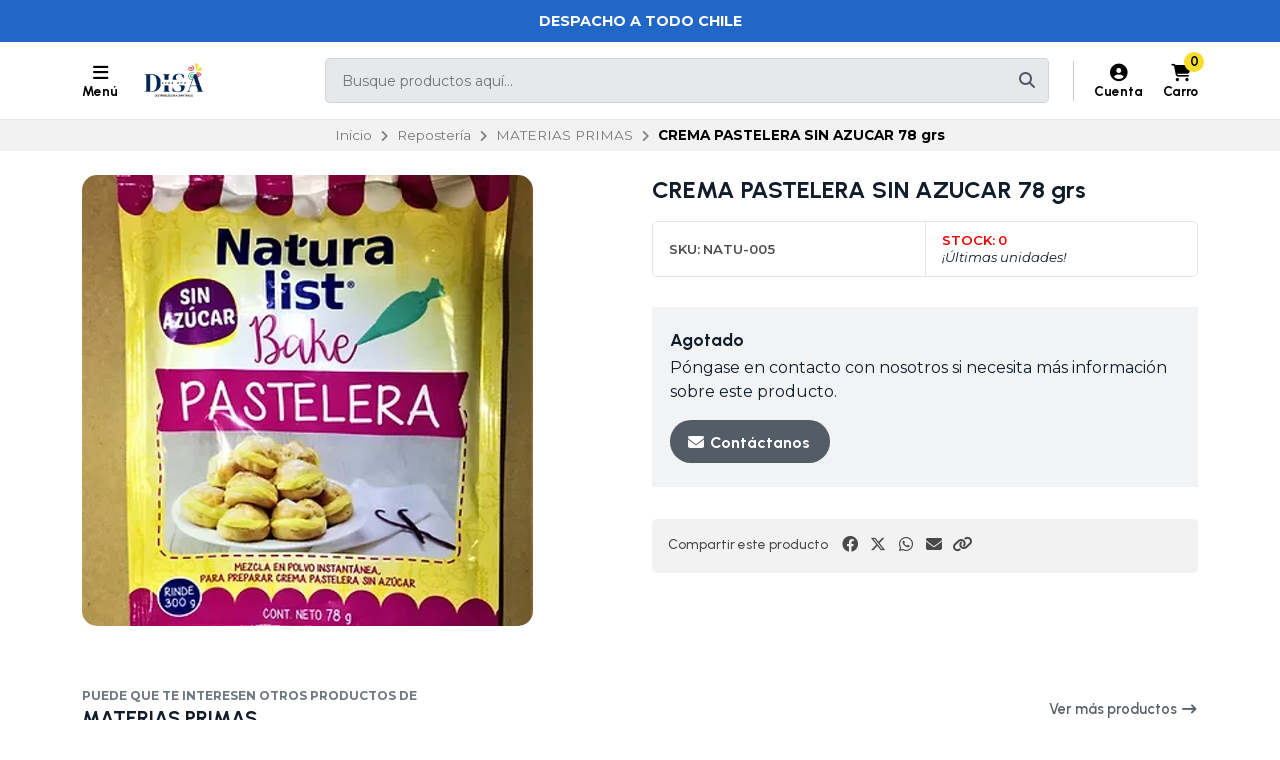

--- FILE ---
content_type: text/html; charset=utf-8
request_url: https://disa.cl/crema-pastelera-sin-azucar-78-grs
body_size: 23381
content:
<!DOCTYPE html>
<!--[if IE 9]><html class="lt-ie10" > <![endif]-->
<html class="no-js" xmlns="https://www.w3.org/1999/xhtml" xmlns:og="https://ogp.me/ns#" xmlns:fb="https://www.facebook.com/2008/fbml">
<!--<![endif]-->
<head prefix="og: http://ogp.me/ns# fb: http://ogp.me/ns/fb# product: http://ogp.me/ns/product#">
	

	

<title>CREMA PASTELERA SIN AZUCAR 78 grs | DISA 2021 SpA</title>
	

<meta http-equiv="Content-Type" content="text/html; charset=UTF-8; ie=edge" />

<meta name="description" content="" />
<meta name="robots" content="follow, all" />

<!-- Set the viewport width to device width for mobile -->
<meta name="viewport" content="width=device-width, initial-scale=1.0, user-scalable=no" />

<link rel="canonical" href="https://disa.cl/crema-pastelera-sin-azucar-78-grs">

<!-- Facebook Meta tags for Product -->
<meta property="fb:app_id" content="283643215104248" />

  <meta property="og:id" content="21646532" />
  <meta property="og:title" content="CREMA PASTELERA SIN AZUCAR 78 grs" />
  <meta property="og:type" content="product" />
  
    
      <meta property="og:image" content="https://cdnx.jumpseller.com/disa-2021-spa/image/40501493/resize/1200/1200?1696534857" />
    
  

  

  <meta property="product:is_product_shareable" content="1" />

  
    <meta property="product:original_price:amount" content="990.0"/>
    <meta property="product:price:amount" content="990.0"/>
    
      <meta property="product:availability" content="oos"/>
    
  

  <meta property="product:original_price:currency" content="CLP"/>
  <meta property="product:price:currency" content="CLP"/>


<meta property="og:description" content="" />
<meta property="og:url" content="https://disa.cl/crema-pastelera-sin-azucar-78-grs" />
<meta property="og:site_name" content="DISA 2021 SpA" />
<meta name="twitter:card" content="summary" />


<meta property="og:locale" content="es_CL" />



	<link rel="preconnect" href="https://images.jumpseller.com">
	<link rel="preconnect" href="https://cdnx.jumpseller.com">
	<link rel="preconnect" href="https://assets.jumpseller.com">
	<link rel="preconnect" href="https://files.jumpseller.com">

	<link rel="preconnect" href="https://fonts.googleapis.com">
	<link rel="preconnect" href="https://fonts.gstatic.com" crossorigin>

	
	<link rel="alternate" hreflang="es-CL" href="https://disa.cl/crema-pastelera-sin-azucar-78-grs" />
	

	<script type="application/ld+json">
[
  {
    "@context": "http://schema.org",
    "@type": "BreadcrumbList",
    "itemListElement": [
      
        {
        "@type": "ListItem",
        "position": 1,
        "item": {
        "name": "Inicio",
        "@id": "/"
        }
        }
        ,
      
        {
        "@type": "ListItem",
        "position": 2,
        "item": {
        "name": "Repostería",
        "@id": "/reposteria"
        }
        }
        ,
      
        {
        "@type": "ListItem",
        "position": 3,
        "item": {
        "name": "MATERIAS PRIMAS",
        "@id": "/reposteria/materias-primas"
        }
        }
        ,
      
        {
        "@type": "ListItem",
        "position": 4,
        "item": {
        "name": "CREMA PASTELERA SIN AZUCAR 78 grs"
        }
        }
        
      
    ]
  },
  {
    "@context": "http://schema.org/"
    ,
      "@type": "Product",
      "name": "CREMA PASTELERA SIN AZUCAR 78 grs",
      "url": "https://disa.cl/crema-pastelera-sin-azucar-78-grs",
      "itemCondition": "http://schema.org/NewCondition",
      "sku": "NATU-005",
      "image": "https://cdnx.jumpseller.com/disa-2021-spa/image/40501493/CREMA_PASTELERA_SIN_AZ_CAR.webp?1696534857",
      
      "description": "",
      
      
      
        "category": "Repostería",
      
      "offers": {
        
          "@type": "Offer",
          "itemCondition": "http://schema.org/NewCondition",
          
          "availability": "http://schema.org/OutOfStock",
          
          
            
          
          "price": "990.0",
        
        "priceCurrency": "CLP",
        "seller": {
          "@type": "Organization",
          "name": "DISA 2021 SpA"
        },
        "url": "https://disa.cl/crema-pastelera-sin-azucar-78-grs",
        "shippingDetails": [
          {
          "@type": "OfferShippingDetails",
          "shippingDestination": [
          
          {
            "@type": "DefinedRegion",
            "addressCountry": "CL"
          }
          ]
          }
        ]
      }
    
  }]
  </script>


	<!-- Store Favicon -->
	
    <link rel="apple-touch-icon" type="image/x-icon" href="https://cdnx.jumpseller.com/disa-2021-spa/image/52107665/resize/57/57?1724856185" sizes="57x57">
    <link rel="apple-touch-icon" type="image/x-icon" href="https://cdnx.jumpseller.com/disa-2021-spa/image/52107665/resize/60/60?1724856185" sizes="60x60">
    <link rel="apple-touch-icon" type="image/x-icon" href="https://cdnx.jumpseller.com/disa-2021-spa/image/52107665/resize/72/72?1724856185" sizes="72x72">
    <link rel="apple-touch-icon" type="image/x-icon" href="https://cdnx.jumpseller.com/disa-2021-spa/image/52107665/resize/76/76?1724856185" sizes="76x76">
    <link rel="apple-touch-icon" type="image/x-icon" href="https://cdnx.jumpseller.com/disa-2021-spa/image/52107665/resize/114/114?1724856185" sizes="114x114">
    <link rel="apple-touch-icon" type="image/x-icon" href="https://cdnx.jumpseller.com/disa-2021-spa/image/52107665/resize/120/120?1724856185" sizes="120x120">
    <link rel="apple-touch-icon" type="image/x-icon" href="https://cdnx.jumpseller.com/disa-2021-spa/image/52107665/resize/144/144?1724856185" sizes="144x144">
    <link rel="apple-touch-icon" type="image/x-icon" href="https://cdnx.jumpseller.com/disa-2021-spa/image/52107665/resize/152/152?1724856185" sizes="152x152">

    <link rel="icon" type="image/png" href="https://cdnx.jumpseller.com/disa-2021-spa/image/52107665/resize/196/196?1724856185" sizes="196x196">
    <link rel="icon" type="image/png" href="https://cdnx.jumpseller.com/disa-2021-spa/image/52107665/resize/160/160?1724856185" sizes="160x160">
    <link rel="icon" type="image/png" href="https://cdnx.jumpseller.com/disa-2021-spa/image/52107665/resize/96/96?1724856185" sizes="96x96">
    <link rel="icon" type="image/png" href="https://cdnx.jumpseller.com/disa-2021-spa/image/52107665/resize/32/32?1724856185" sizes="32x32">
    <link rel="icon" type="image/png" href="https://cdnx.jumpseller.com/disa-2021-spa/image/52107665/resize/16/16?1724856185" sizes="16x16">

  <meta name="msapplication-TileColor" content="#95b200">
  <meta name="theme-color" content="#ffffff">



	<!-- Bootstrap CSS -->
	<link rel="stylesheet" href="https://cdnjs.cloudflare.com/ajax/libs/bootstrap/5.1.3/css/bootstrap.min.css" integrity="sha384-1BmE4kWBq78iYhFldvKuhfTAU6auU8tT94WrHftjDbrCEXSU1oBoqyl2QvZ6jIW3" crossorigin="anonymous" >

	
	<!-- Swiper files -->
	<script src="https://cdnjs.cloudflare.com/ajax/libs/Swiper/8.0.7/swiper-bundle.min.js" integrity="sha384-9UAjEH/hWCBrpIvGlIa3Y1bFwXvceFtZIB4kEuw8dPhXHwqADmYvC1FQcyKHMVGw" crossorigin="anonymous" ></script>
	<link rel="stylesheet" href="https://cdnjs.cloudflare.com/ajax/libs/Swiper/8.0.7/swiper-bundle.min.css" integrity="sha384-PkFv3YEXftf+kllyTcVl8cCpexHu47ERzAsXp+iZ4SIAnJKl6fZh0rdtTO7YBEHb" crossorigin="anonymous" >
	<link rel="stylesheet" href="https://cdnjs.cloudflare.com/ajax/libs/toastr.js/2.1.3/toastr.min.css" integrity="sha384-YzEqZ2pBV0i9OmlTyoz75PqwTR8If8GsXBv7HLQclEVqIC3VxIt98/U94ES6CJTR" crossorigin="anonymous" >
	

	<!-- CSS Files -->
	<link rel="stylesheet" href="https://assets.jumpseller.com/store/disa-2021-spa/themes/652927/color_pickers.min.css?1768247543" />
	<link rel="stylesheet" href="https://assets.jumpseller.com/store/disa-2021-spa/themes/652927/app.min.css?1768247543" />

	
	<link rel="stylesheet" href="https://assets.jumpseller.com/store/disa-2021-spa/themes/652927/styles_components.min.css?1768247543" />
	

	<!-- jQuery -->
	<script src="https://cdnjs.cloudflare.com/ajax/libs/jquery/3.5.1/jquery.min.js" integrity="sha384-ZvpUoO/+PpLXR1lu4jmpXWu80pZlYUAfxl5NsBMWOEPSjUn/6Z/hRTt8+pR6L4N2" crossorigin="anonymous" ></script>
	<!-- lazysizes -->
	<script src="https://cdnjs.cloudflare.com/ajax/libs/lazysizes/5.3.2/lazysizes.min.js" integrity="sha384-3gT/vsepWkfz/ff7PpWNUeMzeWoH3cDhm/A8jM7ouoAK0/fP/9bcHHR5kHq2nf+e" crossorigin="anonymous" async=''></script>

	<!-- Font Awesome Icon Library -->
	<link rel="stylesheet" href="https://cdnjs.cloudflare.com/ajax/libs/font-awesome/6.4.2/css/all.min.css" integrity="sha384-blOohCVdhjmtROpu8+CfTnUWham9nkX7P7OZQMst+RUnhtoY/9qemFAkIKOYxDI3" crossorigin="anonymous" >

	<script>
window.productFormListeners = new Set();

function dynamicProductFormListener(root, product, firstVariant = null) {
  if (window.productFormListeners.has(root)) return;
  window.productFormListeners.add(root);

  const unavailableMessage = '<i class="fa-solid fa-basket-shopping fa-fw"></i> Agotado';
  const addToCartMessage = '<i class="fa-solid fa-basket-shopping fa-fw"></i> Agregar al carro';
  const stockThreshold = 5;

  const callbackFunction = function (event, productInfo) {
    if ($.isEmptyObject(productInfo)) return;

    const unavailable = productInfo.stock == 0 && !productInfo.stock_unlimited;
    const lowStock = productInfo.stock <= stockThreshold && !productInfo.stock_unlimited;
    const discounted = productInfo.price_discount_formatted != productInfo.price_formatted;
    const discountPercentage = productInfo.price ? Math.round(productInfo.discount / productInfo.price * 100) : 0;

    $('.product-heading__pricing', root).toggleClass('product-heading__pricing--no-discount', !discounted);
    $('.product-heading__pricing span:first-child', root).text(productInfo.price_discount_formatted);
    $('.product-heading__pricing span:last-child', root).text(productInfo.price_formatted);

    $('.product-heading__discount', root).toggle(discounted);
    $('.product-heading__discount span:first-child', root).text(`${discountPercentage}%`);

    $('.product-form__button', root).prop('disabled', unavailable).html(unavailable ? unavailableMessage : addToCartMessage);
    $('.product-quantity__container', root).toggleClass('product-quantity__container--disabled', unavailable);
    $('.product-quantity__input', root).attr('max', productInfo.stock_unlimited ? 999 : productInfo.stock);

    $('.product-heading__detail--stock', root).toggleClass('product-heading__detail--lowstock', lowStock);
    $('.product-heading__detail--stock', root).toggleClass('product-heading__detail--instock', !lowStock);

    $('.product-heading__detail--sku-content', root).text(productInfo.sku);
    $('.product-heading__detail--sku-content', root).closest('.product-heading__column').toggle(productInfo.sku != "");

    $('.product-heading__detail--stock-content', root).text(productInfo.stock);
    $('.product-heading__detail--stock-content', root).closest('.product-heading__column').toggle(!productInfo.stock_unlimited);
    $('.product-heading__availability', root).toggle(!unavailable && lowStock);

    const qty = $('.input[name=qty]', root).val();
    $('.input[name=qty]', root).attr('max', productInfo.stock_unlimited ? Infinity : productInfo.stock);
    $('.input[name=qty]', root).val(productInfo.stock_unlimited ? qty : Math.min(productInfo.stock, qty));

    $('.product-modal__price', root).toggleClass('product-modal__price--no-discount', !discounted);
    $('.product-modal__price span:nth-child(1)', root).text(productInfo.price_discount_formatted);
    $('.product-modal__price span:nth-child(2)', root).text(productInfo.price_formatted);
    $('.product-modal__price span:nth-child(3)', root).text(`-${discountPercentage}%`);

    checkOutOfStock(productInfo);
    updateGalleryImage(productInfo.image_id);
    checkCustomFields(productInfo.custom_fields);
  }

  function updateGalleryImage(image_id) {
    if (typeof main_slider === "undefined") return;
    const gallery = $('.product-gallery').first();
    const img = gallery.find(`img.product-gallery__image[src*="image/${image_id}"]`).first();
    const index = img.closest('.swiper-slide').index(); // -1 if match is empty
    main_slider.slideTo(index >= 0 ? index : 0);
  }

  function setSelectedVariant(values) {
    for (const { value } of values) {
      const { id, option } = value;
      $(`.variants *[id="${option}"] *[value="${id}"]`).each(function () {
        $(this).is("input") ? $(this).prop('checked', true).trigger('change') : $(this).prop('selected', true).trigger('change')
      });
    }
  }

  function selectFirstOptionInStock() {
    if (firstVariant > 0) return setSelectedVariant(product.find((product) => product.variant.id == firstVariant).values);

    for (const item of product) {
      const variant = item.variant;
      if (variant.stock_unlimited || variant.stock != 0) {
        return setSelectedVariant(item.values);
      }
    }
  }

  function checkCustomFields(custom_fields) {
    // Hide all variant-specific CFVs
    $('.product-custom_field_value.cfv_only_some_variants', root).addClass('d-none');
    // Show all variant-specific CFVs for this variant
    Object.values(custom_fields || []).forEach((cfv) => {
      $(`.product-custom_field_value.cfv_only_some_variants[data-cfvid=${cfv.id}]`, root).removeClass('d-none');
    });
    // Update visibility of individual custom fields
    $('.product-custom_field:not(:has(.product-custom_field_value:not(.d-none)))', root).addClass('d-none');
    $('.product-custom_field:has(.product-custom_field_value:not(.d-none))', root).removeClass('d-none');
    // Update visibility of details section
    $('.product-custom_fields', root).toggleClass('d-none', $('.product-custom_field_value:not(.d-none)', root).length === 0);
  }

  function checkOutOfStock(productInfo) {
    if (!true || !productInfo) return;

    $('.product-option option, .product-option input, .product-option button:has(input)').removeClass('disabled');
    const entry = product.find((entry) => entry.variant.id == productInfo.id);
    const values = entry.values.map((v) => v.value.id);
    const variants = product.filter((entry) => entry.variant.stock == 0 && !entry.variant.stock_unlimited && entry.values.filter((val) => values.includes(val.value.id)).length == values.length - 1)

    if (productInfo.stock == 0 && !productInfo.stock_unlimited) variants.push(entry);

    variants.forEach((variant) => {
      const ids = variant.values.map((v) => v.value.id).filter((id) => !values.includes(id))
      if (variant.variant.id == productInfo.id) ids.push(...variant.values.map((v) => v.value.id))
      ids.forEach((id) => $(root).find('.product-option').find(`option[value="${id}"], input[value="${id}"], button:has(input[value="${id}"])`).addClass('disabled'));
    });
  }

  function checkUploads() {
    const uploads = $('product-option__file-upload', root);
    const inputs_sizes = new Array(uploads.length).fill(0); // track sizes

    $('product-option__file-upload', root).each(function(index) {
      $(this).change(function () {
        inputs_sizes[index] = this.files[0].size;
        const total_size = inputs_sizes.reduce((a, b) => a + b, 0)
        var input_filename = document.getElementById(this.id + "_filename");
        if (total_size > 10485760) {
          alert("La suma del tamaño de los archivos seleccionados debe ser inferior a 10MB.");
          inputs_sizes[index] = 0;
          this.value = "";
          input_filename.value = "";
        } else {
          input_filename.value = this.files[0].name;
        }
      });
    });
  }

  Jumpseller.productVariantListener(`${root} :is(select, fieldset).prod-options`, { product: product, callback: callbackFunction });
  selectFirstOptionInStock();
  checkUploads();
}

$(document).ready(function() {
  const modals = {}, container = $("#product-modals-container").first();

  // Deduplicate product modals.
  $('.product-modal').each(function() {
    const modal = $(this);
    const id = +modal.attr('data-product-id');
    if (modals[id]) return modal.remove();
    modals[id] = modal;
    if (container.length) modal.detach().appendTo(container);
  });
});
</script>

	<script>
window.toastrCartOptions = {
  closeButton: true,
  debug: false,
  newestOnTop: true,
  progressBar: false,
  positionClass: 'toast-top-right',
  preventDuplicates: false,
  onclick: null,
  showDuration: 500,
  hideDuration: 500,
  timeOut: 3000,
  extendedTimeOut: 1000,
  showEasing: 'swing',
  hideEasing: 'linear',
  showMethod: 'fadeIn',
  hideMethod: 'fadeOut',
};

function createCartEntryHTML(cartItem) {
  // replica of store_product template for pre-checkout pages (#sidebar-cart and #cart-form where the cart is hotreloaded)
  const isCart = "product" == 'cart';
  const url = cartItem.storefront_url || cartItem.url || '#';
  return $(`
  <div class="store-product col-12 ${isCart ? 'col-md-6' : ''}" data-id="${cartItem.id}" data-product-id="${cartItem.product_id}">
    <div class="store-product__container trsn">
      <div class="store-product__image">
        <img width=70 height=70 src="//assets.jumpseller.com/public/placeholder/themes/delivery/placeholder-image-product-thumb.jpg"/>
      </div>
      <div class="store-product__info">
        <span class="store-product__brand"></span>
        <span class="store-product__name"></span>
        <div class="store-product__price">
          <span class="store-product__price--with--discount"></span>
          <span class="store-product__price--without--discount"></span>
          <span class="store-product__price--subtotal"></span>
        </div>
        <div class="store-product__options"></div>
        <div class="store-product__actions">
          <form class="store-product__form trsn">
            <div class="trsn store-product__quantity">
              <button type="button" class="button store-product__handler store-product__handler--minus">
                <i class="fas fa-minus-circle fa-fw"></i>
              </button>
              <input type="number" min="1" class="store-product__input">
              <button type="button" class="button store-product__handler store-product__handler--plus">
                <i class="fas fa-plus-circle fa-fw"></i>
              </button>
            </div>
          </form>
          <button type="button" class="button store-product__delete"><i class="fas fa-trash-alt fa-fw"></i> Eliminar</button>
        </div>
      </div>
    </div>
  </div>`.trim().replace(/\n\s+/gm, ''));
}

function fetchThumbURL(productId, variantId = null, callback) {
  if (productId && variantId) {
    Jumpseller.getVariant(productId, variantId, { callback: function(data) {
      if (!data.image || !data.image.url) return callback();
      callback(Jumpseller.thumbImageURL(data.image.url, 100, 100));
    }});
  } else if (productId) {
    Jumpseller.getProduct(productId, { callback: function(data) {
      if (!data.images || !data.images[0]?.url) return callback();
      callback(Jumpseller.thumbImageURL(data.images[0].url, 100, 100));
    }});
  }
}

function updateCartEntryImage(cartItem, element) {
  const noImageURL = '//assets.jumpseller.com/public/placeholder/themes/delivery/placeholder-image-product-thumb.jpg';
  if ('image' in cartItem) {
    const url = cartItem.image?.url ? Jumpseller.thumbImageURL(cartItem.image.url, 100, 100) : noImageURL;
    element.find('.store-product__image img').attr('src', url);
  } else {
    const productId = cartItem.product_id, variantId = cartItem.variant_id;
    element.find('.store-product__image img').attr('src', noImageURL);
    fetchThumbURL(productId, variantId, function(url) {
      if (url) element.find('.store-product__image img').attr('src', url);
    });
  }
}

function updateCartItemDebounced(cartItemId, qty, from, onError = null) {
  if (window.cartLock) return;

  const key = +cartItemId;
  const update = () => {
    const old = window.cartDebounceHandles[key].qty;
    delete window.cartDebounceHandles[key];
    window.cartLock = true;
    Jumpseller.updateCart(cartItemId, qty, { callback: function(data) {
      window.cartLock = false;
      if (data.status && data.status != 200) {
        if (onError) onError(old);
        return notifyCartError(data.responseJSON.message);
      }
      syncCart(data);
    }});
  };

  if (!window.cartDebounceHandles) window.cartDebounceHandles = {};
  if (!window.cartDebounceHandles[key]) window.cartDebounceHandles[key] = { qty: from };
  clearTimeout(window.cartDebounceHandles[key].handle);
  window.cartDebounceHandles[key].handle = setTimeout(update, 500);
};

function setProductBlockCartHandlers(block) {
  const form = block.find('.product-block__form');
  const productId = block.attr('data-product-id');
  const cartItemId = form.attr('data-cart-id');
  const name = block.find('.product-block__name').text();
  const purchaseCondition = block.find('.product-block__form-purchase-condition');
  if ((!productId || !cartItemId) && purchaseCondition.length == 0) return;

  const set = (qty) => $(`.product-block[data-product-id="${productId}"] .product-block__input`).val(qty).attr('data-value', qty);

  form.find('.product-block__input').off('change').on('change', (event) => {
    const qty = +form.find('.product-block__input').first().val();
    const stock = +form.find('.product-block__input').attr('data-stock') || Infinity;
    if (window.cartLock || qty <= 0) return;
    if (qty + 1 > stock) {
      return notifyCartError(`We only have ${stock} units in stock of ${name}`);
    }
    set(qty);
    updateCartItemDebounced(cartItemId, qty);
  });
  form.find('.product-block__handler--minus').off('click').on('click', (event) => {
    const qty = +form.find('.product-block__input').first().val();
    if (window.cartLock || qty <= 0) return;
    set(qty - 1);
    updateCartItemDebounced(cartItemId, qty - 1, qty, set);
  });
  form.find('.product-block__handler--plus').off('click').on('click', (event) => {
    const qty = +form.find('.product-block__input').first().val();
    const stock = +form.find('.product-block__input').attr('data-stock') || Infinity;
    if (window.cartLock || qty < 0) return;
    if (qty + 1 > stock) {
        return notifyCartError(`We only have ${stock} units in stock of ${name}`);
    }
    set(qty + 1);
    updateCartItemDebounced(cartItemId, qty + 1, qty, set);
  });
}

function setCartEntryCartHandlers(element) {
  const cartItemId = element.attr('data-id');
  if (!cartItemId) return;

  const set = (qty) => element.find('.store-product__input').val(qty);

  element.find('.store-product__delete').off('click').on('click', (event) => {
    if (window.cartLock) return;
    element.remove();
    updateCartItemDebounced(cartItemId, 0);
  });
  element.find('.store-product__handler--minus').off('click').on('click', (event) => {
    const qty = +element.find('.store-product__input').val();
    if (window.cartLock || qty <= 0) return;
    set(qty - 1);
    updateCartItemDebounced(cartItemId, qty - 1, qty, set);
  });
  element.find('.store-product__handler--plus').off('click').on('click', (event) => {
    const qty = +element.find('.store-product__input').val();
    if (window.cartLock || qty <= 0) return;
    set(qty + 1);
    updateCartItemDebounced(cartItemId, qty + 1, qty, set);
  });
}

function setProductPageFormHandlers(form, cartItem) {
  const quantity = form.find('.product-form__quantity');
  const input = form.find('.product-form__input');
  const set = (qty) => input.val(qty);

  quantity.find('.product-form__handler--minus').off('click').on('click', (event) => {
    const qty = +input.val();
    if (window.cartLock || qty <= 0) return;
    set(qty - 1);
    updateCartItemDebounced(cartItem.id, qty - 1, qty, set);
  });
  quantity.find('.product-form__handler--plus').off('click').on('click', (event) => {
    const qty = +input.val();
    const stock = +input.attr('data-stock') || Infinity;
    if (window.cartLock || qty <= 0) return;
    if (qty + 1 > stock) {
      return notifyCartError(`We only have ${stock} units in stock for this product`);
    }
    set(qty + 1);
    updateCartItemDebounced(cartItem.id, qty + 1, qty, set);
  });
}

function syncProductPageForm(form, cartItem) {
  const quantity = form.find('.product-form__quantity');
  if (quantity.length !== 1) return;

  form.find('.product-form__button--add-to-cart').toggle(cartItem == null);
  form.find('.product-form__input').val(cartItem ? cartItem.qty : 1);
  quantity.toggleClass('product-form__quantity--visible', cartItem != null);

  if (cartItem) setProductPageFormHandlers(form, cartItem);
}

function updateCartEntryWithCartData(cartItem, element) {
  // cartItem is one item from the cart API, and element is a .store-product on the sidebar
  const showCartSubtotals = true;
  const id = +cartItem.id;
  const added = element.parent().length === 0;
  if (added) updateCartEntryImage(cartItem, element); // just image

  element.find('.store-product__brand').text(cartItem.brand || '');
  element.find('.store-product__name').text(cartItem.original_name || cartItem.name || '');
  element.find('.store-product__pricing').toggleClass('store-product__pricing--discount', cartItem.discount > 0);
  element.find('.store-product__input').val(cartItem.qty);
  element.find('.store-product__price--with--discount').text(cartItem.price_with_discount_formatted);
  element.find('.store-product__price--without--discount').text(cartItem.discount > 0 ? cartItem.price_formatted : '');
  element.find('.store-product__price--subtotal').text(cartItem.subtotal_with_discount_formatted).toggleClass('d-none', !(showCartSubtotals && cartItem.qty > 1));
  // element.find('.store-product__price--discount').text(cartItem.discount > 0 ? cartItem.unit_discount_formatted : '');

  element.find('.store-product__options').html(Object.values(cartItem.options || []).map((option) => {
    return $('<span class="store-product__option"></span>').text(`${option.name}: ${option.value}`);
  }));

  setCartEntryCartHandlers(element);
}

function updateProductBlockWithCartData(cartItem, block) {
  // cartItem is one item from the cart API, and block is a .product-block anywhere on the page
  const productId = block.attr('data-product-id');
  const form = block.find('.product-block__form');
  const purchaseCondition = block.find('.product-block__form-purchase-condition');

  // Either the product really does not appear on the cart, or the product has
  // options and we generally refuse to match the product block with a cart item.
  if (cartItem == null || form.length == 0) {
    form.removeClass('product-block__form--cart-update');
    form.removeAttr('data-cart-id');
    if(purchaseCondition.length == 0){
    form.find('.product-block__input').first().val(0);
    form.find('.product-block__handler--minus, .product-block__handler--plus').off('click');
    }
    setProductBlockCartHandlers(block);
    return;
  }

  const old_qty = +form.find('.product-block__input').first().val() || 0;
  const new_qty = cartItem ? +cartItem.qty : 0;
  const cartItemId = cartItem.id;
  form.attr('data-cart-id', cartItemId);
  form.find('.product-block__input').first().val(new_qty);

  // Show 'Added to Cart' feedback button for a short moment
  if (old_qty == 0 && new_qty > 0) {
    const added = form.find('.product-block__message');
    added.addClass('product-block__message--visible');
    setTimeout(() => added.removeClass('product-block__message--visible'), 700);
  }

  // Reveal or hide the increment/update buttons
  form.toggleClass('product-block__form--cart-update', new_qty > 0);

  setProductBlockCartHandlers(block);
}

function syncCart(data, reveal = false) {
  if (!data || !data.products) return; // an error, or called like syncCart() by mistake
  const cartItems = data.products.reduce((obj, cartItem) => Object.assign(obj, {[cartItem.id]: cartItem}), {});

  // Should match #sidebar-cart in most pages and #cart-form in /cart page only
  $('#sidebar-cart, #cart-form').each(function() {
    const cartRoot = $(this);
    const cartIds = data.products.map((cartItem) => +cartItem.id);
    const pageIds = cartRoot.find('.store-product').map((_, elem) => +$(elem).attr('data-id')).toArray();
    const removedIds = pageIds.filter((id) => !cartIds.includes(id)).sort();
    const changedIds = pageIds.filter((id) => cartIds.includes(id)).sort();
    const addedIds = cartIds.filter((id) => !pageIds.includes(id)).sort();

    removedIds.forEach((id) => {
      cartRoot.find(`.store-product[data-id="${id}"]`).remove();
    });
    changedIds.forEach((id) => {
      const cartItem = cartItems[id];
      const element = cartRoot.find(`.store-product[data-id="${id}"]`).first();
      if (element.length == 0) return;
      updateCartEntryWithCartData(cartItem, element);
    });
    addedIds.forEach((id) => {
      const cartItem = cartItems[id];
      const element = createCartEntryHTML(cartItem);
      updateCartEntryWithCartData(cartItem, element);
      cartRoot.find('.sidebar-cart__products').append(element);
    });

    cartRoot.attr('data-cart-id', data.id);
    cartRoot.toggleClass('has-items', data.products_count > 0);
    if (data.products_count == 0) cartRoot.removeClass('cart-editing');
  });

  $('.product-block').each(function() {
    const block = $(this);
    const productId = +block.attr('data-product-id');
    const cartItem = data.products.find((item) => item.product_id == productId && item.options.length == 0);
    updateProductBlockWithCartData(cartItem, block); // cartItem is null if no entry matches
  });

  // Update main product page. The selector should have just one match.
  $('.product-form').each(function() {
    const form = $(this);
    const productId = +form.attr('data-product-id');
    if (!productId) return;

    const cartItem = data.products.find((item) => item.product_id == productId);
    syncProductPageForm(form, cartItem);
  })

  // Update pricing and count aggregates
  const oldProductsCount = +$('.header-container__counter, .store-totals__number--count').first().text();
  $('.header-container__counter').html(data.products_count);
  $('.store-totals__number--count').html(data.products_count);

  const changed = data.products_count != +oldProductsCount;
  if (changed) $('.store-totals__free-shipping').remove();

  const subtotal = $('.store-totals__number--subtotal');
  subtotal.html(data.subtotal_formatted).attr('data-value', data.subtotal_formatted);
  subtotal.closest('.store-totals__block').toggleClass('d-none', data.subtotal <= 0.0);

  const shipping = $('.store-totals__number--shipping');
  shipping.html(data.shipping_formatted).attr('data-value', data.shipping_formatted);
  shipping.closest('.store-totals__block').toggleClass('d-none', data.shipping <= 0.0);

  const taxes = $('.store-totals__number--taxes');
  taxes.html(data.tax_formatted).attr('data-value', data.tax_formatted);
  taxes.closest('.store-totals__block').toggleClass('d-none', data.tax <= 0.0);

  const discounts = $('.store-totals__number--discounts');
  discounts.html(data.discount_formatted).attr('data-value', data.discount_formatted);
  discounts.closest('.store-totals__block').toggleClass('d-none', data.discount <= 0.0);

  const total = $('.store-totals__number--total');
  total.html(data.total_formatted).attr('data-total', data.total_formatted);

  // If we added the first product to the cart then reveal the sidebar, do this at most once
  const sidebarCart = $('#sidebar-cart');
  const displayCartNotification = true;
  if (oldProductsCount > 0 && displayCartNotification) {
    sidebarCart.data('already-shown', true)
  } else if (oldProductsCount < data.products_count && (reveal || !sidebarCart.data('already-shown'))) {
    sidebarCart.data('already-shown', true);
    sidebarCart.offcanvas('show');
  } else if (data.products_count == 0) {
    sidebarCart.offcanvas('hide');
  }
}

function notifyCartError(message) {
  toastr.options = window.toastrCartOptions;
  toastr.error(message);
}

function notifyAddToCart(cartItem, qty) {
  
  const name = cartItem.original_name || cartItem.name;
  const quantified = qty == 1 ? name : `${+qty}x ${name}`;
  const message = `${quantified} agregado al carrito. <a href="/cart">Ir al carrito</a>`;
  toastr.options = window.toastrCartOptions;
  toastr.success(message);
  
}

function collectSelectedOptions(root) {
  const options = {};
  root.find('.prod-options').each(function() {
    const field = $(this), id = field.closest('.product-option').attr('data-optionid');
    options[id] = field.is('fieldset') ? field.find(':checked').first().val() : field.val();
  });
  return options;
}

function addToCartProductBlock(that) {
  const root = $(that).closest('.product-block');
  const productId = +root.attr('data-product-id');
  const qty = +root.find('.product-block__input').val() || 1;
  Jumpseller.addProductToCart(productId, qty, {}, { callback: function(data) {
    if (data.status && data.status != 200) return notifyCartError(data.responseJSON.message);
    syncCart(data);
    const lastItem = data.products[data.products.length - 1];
    if (!lastItem || lastItem.product_id != productId || qty <= 0) return;
    notifyAddToCart(lastItem, qty);
  }});
  return false;
}

function addToCartProductPage(that) {
  const root = $('.product-main').first();
  const productId = +root.find('.product-form').attr('data-id');
  const qty = +root.find('.product-quantity__input, .product-form__input').val() || 1;
  const options = collectSelectedOptions(root);
  Jumpseller.addProductToCart(productId, qty, options, { callback: function(data) {
    if (data.status && data.status != 200) return notifyCartError(data.responseJSON.message);
    syncCart(data, true);
    const lastItem = data.products[data.products.length - 1];
    if (!lastItem || lastItem.product_id != productId || qty <= 0) return;
    notifyAddToCart(lastItem, qty);
  }});
  return false;
}

function addToCartProductModal(that) {
  const root = $(that).closest('.product-modal');
  const productId = +root.attr('data-product-id');
  const qty = +root.find('.product-modal__quantity__input').val() || 1;
  const options = collectSelectedOptions(root);
  Jumpseller.addProductToCart(productId, qty, options, { callback: function(data) {
    if (data.status && data.status != 200) return notifyCartError(data.responseJSON.message);
    syncCart(data, true);
    const lastItem = data.products[data.products.length - 1];
    if (!lastItem || lastItem.product_id != productId || qty <= 0) return;
    notifyAddToCart(lastItem, qty);
  }});
  return false;
}

function incrementQuantity(that) {
  $(that).closest(':has(input[name=qty])').find('input[name=qty]').val((_, v) => +v + 1).trigger('change');
}

function decrementQuantity(that) {
  $(that).closest(':has(input[name=qty])').find('input[name=qty]').val((_, v) => +v - 1).trigger('change');
}

function verifyQuantity(that) {
  const qty = $(that), val = Math.max(1, +qty.val()), max = qty.attr('max');
  qty.toggleClass('maxStockQty', max && val > +max).val(max ? Math.min(+max, val) : val);
}

$(document).ready(function() {
  Jumpseller.getCart({callback: function(data) {
    if (data.status && data.status != 200) return notifyCartError(data.responseJSON.message);
    syncCart(data);
  }});
});
</script>


	

	
<meta name="csrf-param" content="authenticity_token" />
<meta name="csrf-token" content="cMjqXYa6xulmClv9Brg2KDY9IHgotIDQataBhMiR-k_8WzARDWsR6DiHc6xTWUJbkqBL-wS9jy52Rn9sWebooA" />
<script src="https://files.jumpseller.com/javascripts/dist/jumpseller-2.0.0.js" defer="defer"></script></head>
<body class="theme-style--rounded-large">
	

	

	<!-- Do NOT place any code here, between the Header and the Main container elements -->

	<div class="main-container">
		<div id="top_components"><div id="component-2147973" class="theme-component show"><!-- Mobile navigation -->
<nav class="mobile-nav d-block d-md-none text-center">
	<div class="container mobile-nav__container mobile-nav__container--has-border">
		<div class="row align-items-center mobile-nav__row">
			<div class="col-auto col-sm mobile-nav__column">
				<div class="row">
					<div class="col-auto col-sm-6 mobile-nav__block">
						<a href="https://disa.cl" class="button mobile-nav__link" title="Ir a la página de inicio">
							<div class="mobile-nav__icon"><i class="fa-solid fa-home fa-fw"></i></div>
							<span class="d-none d-sm-block mobile-nav__title">Inicio</span>
						</a>
					</div>
					<!-- end .mobile-nav__block -->

					<div class="col-auto col-sm-6 mobile-nav__block">
						<button type=button class="button mobile-nav__link" data-bs-toggle="offcanvas" data-bs-target="#sidebar-search" aria-controls="sidebar-search">
							<div class="mobile-nav__icon"><i class="fa-solid fa-search fa-fw"></i></div>
							<span class="d-none d-sm-block mobile-nav__title">Buscar</span>
						</button>
					</div>
					<!-- end .mobile-nav__block -->
				</div>
			</div>
			<!-- end .mobile-nav__column -->

			<div class="col col-sm-auto mobile-nav__column">
				<button type=button class="button mobile-nav__link mobile-nav__link--cart" data-bs-toggle="offcanvas" data-bs-target="#sidebar-cart" aria-controls="sidebar-cart">
					<div class="d-block position-relative mobile-nav__wrapper">
						<div class="mobile-nav__counter">0</div>
						<div class="mobile-nav__icon mobile-nav__icon--cart"><i class="fa-solid fa-cart-shopping fa-fw"></i></div>
					</div>
					<span class="mobile-nav__title mobile-nav__title--total">$0</span>
				</button>
			</div>
			<!-- end .mobile-nav__column -->

			<div class="col-auto col-sm mobile-nav__column">
				<div class="row">
					<div class="col-auto col-sm-6 mobile-nav__block">
						

						<a href="/customer/login" class="button mobile-nav__link" title="Entra en tu cuenta">
							<div class="mobile-nav__icon"><i class="fa-solid fa-circle-user fa-fw"></i></div>
							<span class="d-none d-sm-block mobile-nav__title">Cuenta</span>
						</a>
					</div>
					<!-- end .mobile-nav__block -->

					<div class="col-auto col-sm-6 mobile-nav__block">
						<a href="/contact" class="button mobile-nav__link" title="Contáctanos">
							<div class="mobile-nav__icon"><i class="fa-solid fa-envelope fa-fw"></i></div>
							<span class="d-none d-sm-block mobile-nav__title">Contacto</span>
						</a>
					</div>
					<!-- end .mobile-nav__block -->
				</div>
			</div>
			<!-- end .mobile-nav__column -->
		</div>
	</div>
</nav>
<!-- end .mobile-nav -->


<header class="header header--fixed header--has-border">

	


<div class="text-center info-slider">
	<div class="swiper info-slider__carousel">
		<div class="swiper-wrapper">
            
            <div class="info-slider__block swiper-slide">
    <div class="info-slider__content">
        <div class="info-slider__text">DESPACHO A TODO CHILE</div>
    </div>
</div>
            
		</div>
	</div>
	<!-- end .info-slider__carousel -->
	<style>
		#component-2147973 .info-slider {background:#2067C8;}
		#component-2147973 .info-slider__text {color:#FFFFFF;}
		#component-2147973 .info-slider__button {color:#020202;background:#FFFFFF;}
		#component-2147973 .info-slider__button:hover,
		#component-2147973 .info-slider__button:focus {background:color-mix(in srgb, #FFFFFF 75%, #020202);}
	</style>
</div>
<!-- end .info-slider -->
	<script>
		var swiper = new Swiper('.info-slider__carousel', {
			// Optional parameters
			slidesPerView: 1,
			loop: false,
			rewind: true,
			direction: 'horizontal',
			autoplay: {
				delay: 5000,
				disableOnInteraction: false,
				pauseOnMouseEnter: true,
			},
			pauseOnMouseEnter: true,
		});
	</script>




	<div class="container header-container">
		<div class="row align-items-center header-container__row">
			<div class="col-auto header-container__column">
				<button type=button class="button header-container__link" data-bs-toggle="offcanvas" data-bs-target="#sidebar-nav" aria-controls="sidebar-nav">
					<div class="header-container__icon"><i class="fa-solid fa-bars fa-fw"></i></div>
					<div class="d-none d-md-block header-container__title">Menú</div>
				</button>
			</div>
			<!-- end .header-container__column -->

			<div class="col-auto header-container__column">
				<a href="https://disa.cl" class="header-container__brand" title="Ir a la página de inicio">
					

					
					<picture class="header-container__picture">
						<source media="screen and (max-width: 575px)" srcset="https://assets.jumpseller.com/store/disa-2021-spa/themes/652927/options/130816592/Dise%C3%B1o%20sin%20t%C3%ADtulo%20%288%29.png?1698538198">
						<source media="screen and (min-width: 576px)" srcset="https://assets.jumpseller.com/store/disa-2021-spa/themes/652927/options/130816590/Dise%C3%B1o%20sin%20t%C3%ADtulo%20%288%29.png?1698538198">
						<img alt="Logo DISA 2021 SpA" class="header-container__logo" src="https://assets.jumpseller.com/store/disa-2021-spa/themes/652927/options/130816590/Dise%C3%B1o%20sin%20t%C3%ADtulo%20%288%29.png?1698538198">
					</picture>
					<style type="text/css">
						@media only screen and (max-width: 575px) {
							.header-container__logo {height:40px !important;}
						}
						@media only screen and (min-width: 576px) {
							.header-container__logo {height:40px !important;}
						}
					</style>
					
				</a>
			</div>
			<!-- end .header-container__column -->

			
				
				<form id="search_mini_form" action="/search" class="col offset-lg-1 d-none d-lg-block header-container__column">
				
					<input type="text"  class="text header-container__input" name="q"  placeholder="Busque productos aquí...">
					<button type=submit class="button header-container__submit"><i class="fa-solid fa-search fa-fw"></i></button>
				
				</form>
				
				<!-- end .header-container__column -->
			

			<div class="col-auto d-none d-md-block header-container__column">
				<ul class="no-bullet d-flex align-items-center justify-content-end header-container__list">
					<li class="header-container__item"><div class="header-container__divider">x</div></li>

					
					<!-- Search -->
					<li class="header-container__item d-none d-md-block d-lg-none">
						<button type=button class="button header-container__link" data-bs-toggle="offcanvas" data-bs-target="#sidebar-search" aria-controls="sidebar-search">
							<div class="header-container__icon"><i class="fa-solid fa-search fa-fw"></i></div>
							<div class="header-container__title">Search</div>
						</button>
					</li>
					

					
					

					<!-- Customers -->
					<li class="header-container__item">
						<a href="/customer/login" class="button header-container__link" title="Entra en tu cuenta">
							<div class="header-container__icon"><i class="fa-solid fa-circle-user fa-fw"></i></div>
							<div class="d-none d-md-block header-container__title">Cuenta</div>
						</a>
					</li>
					

					<!-- Cart -->
					<li class="header-container__item">
						<button type=button class="button header-container__link" data-bs-toggle="offcanvas" data-bs-target="#sidebar-cart" aria-controls="sidebar-cart">
							<span class="header-container__counter">0</span>
							<div class="header-container__icon"><i class="fa-solid fa-cart-shopping fa-fw"></i></div>
							<div class="d-none d-md-block header-container__title">Carro</div>
						</button>
					</li>
				</ul>
			</div>
			<!-- end .header-container__column -->
		</div>
	</div>
</header>


<!-- Sideabar Search -->
<div class="offcanvas offcanvas-top" tabindex="-1" id="sidebar-search">
	
	<div class="offcanvas-header sidebar-search__header">
		<form id="search_mini_form_mobile" action="/search" class="sidebar-search__form">
	
			<input type="text" class="text sidebar-search__input" name="q"  placeholder="Busque productos aquí...">
			<button type="submit" class="button sidebar-search__submit"><i class="fa-solid fa-search"></i></button>
		</form>
		<a role="button" class="button sidebar-search__close" data-bs-dismiss="offcanvas" aria-label="Close"><i class="fa-solid fa-times fa-fw"></i></a>
	</div>
</div>




<!-- Sidebar Nav -->
<div class="offcanvas offcanvas-start sidebar" tabindex="-1" id="sidebar-nav" aria-labelledby="sidebar-nav-title">
	<div class="offcanvas-header sidebar-header">
		
		<span class="sidebar-header__title sidebar-header__title--nav">DISA 2021 SpA</span>
		
		<button type="button" class="button button--standard sidebar-header__close" data-bs-dismiss="offcanvas" aria-label="Close"><i class="fa-solid fa-times fa-fw"></i></button>
	</div>

	<div class="offcanvas-body sidebar-body sidebar-body--push-bottom">
		
		<div class="accordion sidebar-accordion" id="sidebar-accordion-main">
	
	<div class="accordion-item sidebar-accordion__content">
		
		
		<div class="accordion-header sidebar-accordion__header" id="sidebar-accordion-header-5186694">
			<button class="accordion-button collapsed sidebar-accordion__button sidebar-accordion__button--has-dropdown" type="button" data-bs-toggle="collapse" data-bs-target="#sidebar-accordion-collapse-5186694" aria-expanded="false" aria-controls="sidebar-accordion-collapse-5186694">Repostería <i class="fa-solid fa-angle-down fa-fw sidebar-accordion__angle trsn"></i></button>
		</div>

		<div id="sidebar-accordion-collapse-5186694" class="accordion-collapse collapse sidebar-accordion__collapse" aria-labelledby="sidebar-accordion-header-5186694" data-bs-parent="#sidebar-accordion-main">
			<div class="accordion-body sidebar-accordion__body">
				<div class="accordion sidebar-accordion__menu" id="sidebar-accordion-menu-5186694">
					
					<div class="accordion-item sidebar-accordion__content sidebar-accordion__content--inner">
						
						<div class="accordion-header sidebar-accordion__heading" id="sidebar-accordion-header-5186695">
							<a href="/reposteria/articulos" class="accordion-button collapsed sidebar-accordion__button sidebar-accordion__button--inner" title="Ir a ARTÍCULOS">ARTÍCULOS</a>
						</div>
						
					</div>
					<!-- end .sidebar-accordion__content -->
					
					<div class="accordion-item sidebar-accordion__content sidebar-accordion__content--inner">
						
						<div class="accordion-header sidebar-accordion__heading" id="sidebar-accordion-header-5186696">
							<a href="/reposteria/decoraciones" class="accordion-button collapsed sidebar-accordion__button sidebar-accordion__button--inner" title="Ir a DECORACIONES">DECORACIONES</a>
						</div>
						
					</div>
					<!-- end .sidebar-accordion__content -->
					
					<div class="accordion-item sidebar-accordion__content sidebar-accordion__content--inner">
						
						<div class="accordion-header sidebar-accordion__heading" id="sidebar-accordion-header-5186697">
							<a href="/reposteria/materias-primas" class="accordion-button collapsed sidebar-accordion__button sidebar-accordion__button--inner" title="Ir a MATERIAS PRIMAS">MATERIAS PRIMAS</a>
						</div>
						
					</div>
					<!-- end .sidebar-accordion__content -->
					
					<div class="accordion-item sidebar-accordion__content sidebar-accordion__content--inner">
						
						<div class="accordion-header sidebar-accordion__heading" id="sidebar-accordion-header-5186698">
							<a href="/reposteria/frutos-secos" class="accordion-button collapsed sidebar-accordion__button sidebar-accordion__button--inner" title="Ir a FRUTOS SECOS">FRUTOS SECOS</a>
						</div>
						
					</div>
					<!-- end .sidebar-accordion__content -->
					
					<div class="accordion-item sidebar-accordion__content sidebar-accordion__content--inner">
						
						<div class="accordion-header sidebar-accordion__heading" id="sidebar-accordion-header-5186699">
							<a href="/reposteria/quimicos" class="accordion-button collapsed sidebar-accordion__button sidebar-accordion__button--inner" title="Ir a QUÍMICOS">QUÍMICOS</a>
						</div>
						
					</div>
					<!-- end .sidebar-accordion__content -->
					

					
					<div class="accordion-item sidebar-accordion__content sidebar-accordion__content--inner">
						<div class="accordion-header sidebar-accordion__header" id="sidebar-accordion-header-5186694">
							<a href="/reposteria" class="accordion-button collapsed sidebar-accordion__button sidebar-accordion__button--inner sidebar-accordion__button--last" title="Ver todo Repostería">Ver todo</a>
						</div>
					</div>
					<!-- end .sidebar-accordion__content -->
					
				</div>
				<!-- end .sidebar-accordion__menu -->
			</div>
		</div>
		<!-- end .sidebar-accordion__collapse -->
		
	</div>
	<!-- end .sidebar-accordion__content -->
	
	<div class="accordion-item sidebar-accordion__content">
		
		
		<div class="accordion-header sidebar-accordion__header" id="sidebar-accordion-header-5186700">
			<button class="accordion-button collapsed sidebar-accordion__button sidebar-accordion__button--has-dropdown" type="button" data-bs-toggle="collapse" data-bs-target="#sidebar-accordion-collapse-5186700" aria-expanded="false" aria-controls="sidebar-accordion-collapse-5186700">Envases <i class="fa-solid fa-angle-down fa-fw sidebar-accordion__angle trsn"></i></button>
		</div>

		<div id="sidebar-accordion-collapse-5186700" class="accordion-collapse collapse sidebar-accordion__collapse" aria-labelledby="sidebar-accordion-header-5186700" data-bs-parent="#sidebar-accordion-main">
			<div class="accordion-body sidebar-accordion__body">
				<div class="accordion sidebar-accordion__menu" id="sidebar-accordion-menu-5186700">
					
					<div class="accordion-item sidebar-accordion__content sidebar-accordion__content--inner">
						
						<div class="accordion-header sidebar-accordion__heading" id="sidebar-accordion-header-5186701">
							<a href="/envases/plasticos" class="accordion-button collapsed sidebar-accordion__button sidebar-accordion__button--inner" title="Ir a PLÁSTICOS">PLÁSTICOS</a>
						</div>
						
					</div>
					<!-- end .sidebar-accordion__content -->
					
					<div class="accordion-item sidebar-accordion__content sidebar-accordion__content--inner">
						
						<div class="accordion-header sidebar-accordion__heading" id="sidebar-accordion-header-5186702">
							<a href="/envases/films" class="accordion-button collapsed sidebar-accordion__button sidebar-accordion__button--inner" title="Ir a FILMS">FILMS</a>
						</div>
						
					</div>
					<!-- end .sidebar-accordion__content -->
					
					<div class="accordion-item sidebar-accordion__content sidebar-accordion__content--inner">
						
						<div class="accordion-header sidebar-accordion__heading" id="sidebar-accordion-header-5186703">
							<a href="/envases/aluminio" class="accordion-button collapsed sidebar-accordion__button sidebar-accordion__button--inner" title="Ir a ALUMINIO">ALUMINIO</a>
						</div>
						
					</div>
					<!-- end .sidebar-accordion__content -->
					
					<div class="accordion-item sidebar-accordion__content sidebar-accordion__content--inner">
						
						<div class="accordion-header sidebar-accordion__heading" id="sidebar-accordion-header-5186704">
							<a href="/envases/polipapel" class="accordion-button collapsed sidebar-accordion__button sidebar-accordion__button--inner" title="Ir a POLIPAPEL">POLIPAPEL</a>
						</div>
						
					</div>
					<!-- end .sidebar-accordion__content -->
					
					<div class="accordion-item sidebar-accordion__content sidebar-accordion__content--inner">
						
						<div class="accordion-header sidebar-accordion__heading" id="sidebar-accordion-header-5186705">
							<a href="/envases/biodegradable" class="accordion-button collapsed sidebar-accordion__button sidebar-accordion__button--inner" title="Ir a BIODEGRADABLE">BIODEGRADABLE</a>
						</div>
						
					</div>
					<!-- end .sidebar-accordion__content -->
					

					
					<div class="accordion-item sidebar-accordion__content sidebar-accordion__content--inner">
						<div class="accordion-header sidebar-accordion__header" id="sidebar-accordion-header-5186700">
							<a href="/envases" class="accordion-button collapsed sidebar-accordion__button sidebar-accordion__button--inner sidebar-accordion__button--last" title="Ver todo Envases">Ver todo</a>
						</div>
					</div>
					<!-- end .sidebar-accordion__content -->
					
				</div>
				<!-- end .sidebar-accordion__menu -->
			</div>
		</div>
		<!-- end .sidebar-accordion__collapse -->
		
	</div>
	<!-- end .sidebar-accordion__content -->
	
	<div class="accordion-item sidebar-accordion__content">
		
		
		<div class="accordion-header sidebar-accordion__header" id="sidebar-accordion-header-5186706">
			<button class="accordion-button collapsed sidebar-accordion__button sidebar-accordion__button--has-dropdown" type="button" data-bs-toggle="collapse" data-bs-target="#sidebar-accordion-collapse-5186706" aria-expanded="false" aria-controls="sidebar-accordion-collapse-5186706">Heladería <i class="fa-solid fa-angle-down fa-fw sidebar-accordion__angle trsn"></i></button>
		</div>

		<div id="sidebar-accordion-collapse-5186706" class="accordion-collapse collapse sidebar-accordion__collapse" aria-labelledby="sidebar-accordion-header-5186706" data-bs-parent="#sidebar-accordion-main">
			<div class="accordion-body sidebar-accordion__body">
				<div class="accordion sidebar-accordion__menu" id="sidebar-accordion-menu-5186706">
					
					<div class="accordion-item sidebar-accordion__content sidebar-accordion__content--inner">
						
						<div class="accordion-header sidebar-accordion__heading" id="sidebar-accordion-header-5186707">
							<a href="/heladeria/articulos" class="accordion-button collapsed sidebar-accordion__button sidebar-accordion__button--inner" title="Ir a ARTÍCULOS">ARTÍCULOS</a>
						</div>
						
					</div>
					<!-- end .sidebar-accordion__content -->
					
					<div class="accordion-item sidebar-accordion__content sidebar-accordion__content--inner">
						
						<div class="accordion-header sidebar-accordion__heading" id="sidebar-accordion-header-5186708">
							<a href="/heladeria/materias-primas" class="accordion-button collapsed sidebar-accordion__button sidebar-accordion__button--inner" title="Ir a MATERIAS PRIMAS">MATERIAS PRIMAS</a>
						</div>
						
					</div>
					<!-- end .sidebar-accordion__content -->
					

					
					<div class="accordion-item sidebar-accordion__content sidebar-accordion__content--inner">
						<div class="accordion-header sidebar-accordion__header" id="sidebar-accordion-header-5186706">
							<a href="/heladeria" class="accordion-button collapsed sidebar-accordion__button sidebar-accordion__button--inner sidebar-accordion__button--last" title="Ver todo Heladería">Ver todo</a>
						</div>
					</div>
					<!-- end .sidebar-accordion__content -->
					
				</div>
				<!-- end .sidebar-accordion__menu -->
			</div>
		</div>
		<!-- end .sidebar-accordion__collapse -->
		
	</div>
	<!-- end .sidebar-accordion__content -->
	
	<div class="accordion-item sidebar-accordion__content">
		
		
		<div class="accordion-header sidebar-accordion__header" id="sidebar-accordion-header-5186717">
			<button class="accordion-button collapsed sidebar-accordion__button sidebar-accordion__button--has-dropdown" type="button" data-bs-toggle="collapse" data-bs-target="#sidebar-accordion-collapse-5186717" aria-expanded="false" aria-controls="sidebar-accordion-collapse-5186717">Cotillón <i class="fa-solid fa-angle-down fa-fw sidebar-accordion__angle trsn"></i></button>
		</div>

		<div id="sidebar-accordion-collapse-5186717" class="accordion-collapse collapse sidebar-accordion__collapse" aria-labelledby="sidebar-accordion-header-5186717" data-bs-parent="#sidebar-accordion-main">
			<div class="accordion-body sidebar-accordion__body">
				<div class="accordion sidebar-accordion__menu" id="sidebar-accordion-menu-5186717">
					
					<div class="accordion-item sidebar-accordion__content sidebar-accordion__content--inner">
						
						<div class="accordion-header sidebar-accordion__heading" id="sidebar-accordion-header-5186718">
							<a href="/cotillon/articulos" class="accordion-button collapsed sidebar-accordion__button sidebar-accordion__button--inner" title="Ir a ARTÍCULOS">ARTÍCULOS</a>
						</div>
						
					</div>
					<!-- end .sidebar-accordion__content -->
					
					<div class="accordion-item sidebar-accordion__content sidebar-accordion__content--inner">
						
						<div class="accordion-header sidebar-accordion__heading" id="sidebar-accordion-header-5186719">
							<a href="/cotillon/comestibles" class="accordion-button collapsed sidebar-accordion__button sidebar-accordion__button--inner" title="Ir a COMESTIBLES">COMESTIBLES</a>
						</div>
						
					</div>
					<!-- end .sidebar-accordion__content -->
					

					
					<div class="accordion-item sidebar-accordion__content sidebar-accordion__content--inner">
						<div class="accordion-header sidebar-accordion__header" id="sidebar-accordion-header-5186717">
							<a href="/cotillon" class="accordion-button collapsed sidebar-accordion__button sidebar-accordion__button--inner sidebar-accordion__button--last" title="Ver todo Cotillón">Ver todo</a>
						</div>
					</div>
					<!-- end .sidebar-accordion__content -->
					
				</div>
				<!-- end .sidebar-accordion__menu -->
			</div>
		</div>
		<!-- end .sidebar-accordion__collapse -->
		
	</div>
	<!-- end .sidebar-accordion__content -->
	
	<div class="accordion-item sidebar-accordion__content">
		
		
		<div class="accordion-header sidebar-accordion__header" id="sidebar-accordion-header-5186720">
			<button class="accordion-button collapsed sidebar-accordion__button sidebar-accordion__button--has-dropdown" type="button" data-bs-toggle="collapse" data-bs-target="#sidebar-accordion-collapse-5186720" aria-expanded="false" aria-controls="sidebar-accordion-collapse-5186720">Papeles y Cartones <i class="fa-solid fa-angle-down fa-fw sidebar-accordion__angle trsn"></i></button>
		</div>

		<div id="sidebar-accordion-collapse-5186720" class="accordion-collapse collapse sidebar-accordion__collapse" aria-labelledby="sidebar-accordion-header-5186720" data-bs-parent="#sidebar-accordion-main">
			<div class="accordion-body sidebar-accordion__body">
				<div class="accordion sidebar-accordion__menu" id="sidebar-accordion-menu-5186720">
					
					<div class="accordion-item sidebar-accordion__content sidebar-accordion__content--inner">
						
						<div class="accordion-header sidebar-accordion__heading" id="sidebar-accordion-header-5186721">
							<a href="/papeles-y-cartones/cajas" class="accordion-button collapsed sidebar-accordion__button sidebar-accordion__button--inner" title="Ir a CAJAS">CAJAS</a>
						</div>
						
					</div>
					<!-- end .sidebar-accordion__content -->
					
					<div class="accordion-item sidebar-accordion__content sidebar-accordion__content--inner">
						
						<div class="accordion-header sidebar-accordion__heading" id="sidebar-accordion-header-5186722">
							<a href="/papeles-y-cartones/bandejas" class="accordion-button collapsed sidebar-accordion__button sidebar-accordion__button--inner" title="Ir a BANDEJAS">BANDEJAS</a>
						</div>
						
					</div>
					<!-- end .sidebar-accordion__content -->
					
					<div class="accordion-item sidebar-accordion__content sidebar-accordion__content--inner">
						
						<div class="accordion-header sidebar-accordion__heading" id="sidebar-accordion-header-5186723">
							<a href="/papeles-y-cartones/papel" class="accordion-button collapsed sidebar-accordion__button sidebar-accordion__button--inner" title="Ir a PAPEL">PAPEL</a>
						</div>
						
					</div>
					<!-- end .sidebar-accordion__content -->
					
					<div class="accordion-item sidebar-accordion__content sidebar-accordion__content--inner">
						
						<div class="accordion-header sidebar-accordion__heading" id="sidebar-accordion-header-5186724">
							<a href="/papeles-y-cartones/blondas" class="accordion-button collapsed sidebar-accordion__button sidebar-accordion__button--inner" title="Ir a BLONDAS">BLONDAS</a>
						</div>
						
					</div>
					<!-- end .sidebar-accordion__content -->
					
					<div class="accordion-item sidebar-accordion__content sidebar-accordion__content--inner">
						
						<div class="accordion-header sidebar-accordion__heading" id="sidebar-accordion-header-5186725">
							<a href="/papeles-y-cartones/capsulas" class="accordion-button collapsed sidebar-accordion__button sidebar-accordion__button--inner" title="Ir a CÁPSULAS">CÁPSULAS</a>
						</div>
						
					</div>
					<!-- end .sidebar-accordion__content -->
					
					<div class="accordion-item sidebar-accordion__content sidebar-accordion__content--inner">
						
						<div class="accordion-header sidebar-accordion__heading" id="sidebar-accordion-header-5186726">
							<a href="/papeles-y-cartones/tiras" class="accordion-button collapsed sidebar-accordion__button sidebar-accordion__button--inner" title="Ir a TIRAS">TIRAS</a>
						</div>
						
					</div>
					<!-- end .sidebar-accordion__content -->
					

					
					<div class="accordion-item sidebar-accordion__content sidebar-accordion__content--inner">
						<div class="accordion-header sidebar-accordion__header" id="sidebar-accordion-header-5186720">
							<a href="/papeles-y-cartones" class="accordion-button collapsed sidebar-accordion__button sidebar-accordion__button--inner sidebar-accordion__button--last" title="Ver todo Papeles y Cartones">Ver todo</a>
						</div>
					</div>
					<!-- end .sidebar-accordion__content -->
					
				</div>
				<!-- end .sidebar-accordion__menu -->
			</div>
		</div>
		<!-- end .sidebar-accordion__collapse -->
		
	</div>
	<!-- end .sidebar-accordion__content -->
	
	<div class="accordion-item sidebar-accordion__content">
		
		
		<div class="accordion-header sidebar-accordion__header" id="sidebar-accordion-header-5186727">
			<button class="accordion-button collapsed sidebar-accordion__button sidebar-accordion__button--has-dropdown" type="button" data-bs-toggle="collapse" data-bs-target="#sidebar-accordion-collapse-5186727" aria-expanded="false" aria-controls="sidebar-accordion-collapse-5186727">Chocolatería <i class="fa-solid fa-angle-down fa-fw sidebar-accordion__angle trsn"></i></button>
		</div>

		<div id="sidebar-accordion-collapse-5186727" class="accordion-collapse collapse sidebar-accordion__collapse" aria-labelledby="sidebar-accordion-header-5186727" data-bs-parent="#sidebar-accordion-main">
			<div class="accordion-body sidebar-accordion__body">
				<div class="accordion sidebar-accordion__menu" id="sidebar-accordion-menu-5186727">
					
					<div class="accordion-item sidebar-accordion__content sidebar-accordion__content--inner">
						
						<div class="accordion-header sidebar-accordion__heading" id="sidebar-accordion-header-5186728">
							<a href="/chocolateria/articulos" class="accordion-button collapsed sidebar-accordion__button sidebar-accordion__button--inner" title="Ir a ARTÍCULOS">ARTÍCULOS</a>
						</div>
						
					</div>
					<!-- end .sidebar-accordion__content -->
					
					<div class="accordion-item sidebar-accordion__content sidebar-accordion__content--inner">
						
						<div class="accordion-header sidebar-accordion__heading" id="sidebar-accordion-header-5186729">
							<a href="/chocolateria/materias-primas" class="accordion-button collapsed sidebar-accordion__button sidebar-accordion__button--inner" title="Ir a MATERIAS PRIMAS">MATERIAS PRIMAS</a>
						</div>
						
					</div>
					<!-- end .sidebar-accordion__content -->
					

					
					<div class="accordion-item sidebar-accordion__content sidebar-accordion__content--inner">
						<div class="accordion-header sidebar-accordion__header" id="sidebar-accordion-header-5186727">
							<a href="/chocolateria" class="accordion-button collapsed sidebar-accordion__button sidebar-accordion__button--inner sidebar-accordion__button--last" title="Ver todo Chocolatería">Ver todo</a>
						</div>
					</div>
					<!-- end .sidebar-accordion__content -->
					
				</div>
				<!-- end .sidebar-accordion__menu -->
			</div>
		</div>
		<!-- end .sidebar-accordion__collapse -->
		
	</div>
	<!-- end .sidebar-accordion__content -->
	
	<div class="accordion-item sidebar-accordion__content">
		
		
		<div class="accordion-header sidebar-accordion__header" id="sidebar-accordion-header-5186730">
			<button class="accordion-button collapsed sidebar-accordion__button sidebar-accordion__button--has-dropdown" type="button" data-bs-toggle="collapse" data-bs-target="#sidebar-accordion-collapse-5186730" aria-expanded="false" aria-controls="sidebar-accordion-collapse-5186730">Restaurante <i class="fa-solid fa-angle-down fa-fw sidebar-accordion__angle trsn"></i></button>
		</div>

		<div id="sidebar-accordion-collapse-5186730" class="accordion-collapse collapse sidebar-accordion__collapse" aria-labelledby="sidebar-accordion-header-5186730" data-bs-parent="#sidebar-accordion-main">
			<div class="accordion-body sidebar-accordion__body">
				<div class="accordion sidebar-accordion__menu" id="sidebar-accordion-menu-5186730">
					
					<div class="accordion-item sidebar-accordion__content sidebar-accordion__content--inner">
						
						<div class="accordion-header sidebar-accordion__heading" id="sidebar-accordion-header-5186731">
							<a href="/restaurant/especias-y-condimentos" class="accordion-button collapsed sidebar-accordion__button sidebar-accordion__button--inner" title="Ir a ESPECIAS Y CONDIMENTOS">ESPECIAS Y CONDIMENTOS</a>
						</div>
						
					</div>
					<!-- end .sidebar-accordion__content -->
					
					<div class="accordion-item sidebar-accordion__content sidebar-accordion__content--inner">
						
						<div class="accordion-header sidebar-accordion__heading" id="sidebar-accordion-header-5186732">
							<a href="/restaurant/productos-gourmet" class="accordion-button collapsed sidebar-accordion__button sidebar-accordion__button--inner" title="Ir a PRODUCTOS GOURMET">PRODUCTOS GOURMET</a>
						</div>
						
					</div>
					<!-- end .sidebar-accordion__content -->
					
					<div class="accordion-item sidebar-accordion__content sidebar-accordion__content--inner">
						
						<div class="accordion-header sidebar-accordion__heading" id="sidebar-accordion-header-5186733">
							<a href="/restaurant/articulos" class="accordion-button collapsed sidebar-accordion__button sidebar-accordion__button--inner" title="Ir a ARTÍCULOS">ARTÍCULOS</a>
						</div>
						
					</div>
					<!-- end .sidebar-accordion__content -->
					
					<div class="accordion-item sidebar-accordion__content sidebar-accordion__content--inner">
						
						<div class="accordion-header sidebar-accordion__heading" id="sidebar-accordion-header-5186734">
							<a href="/restaurant/quimicos" class="accordion-button collapsed sidebar-accordion__button sidebar-accordion__button--inner" title="Ir a QUÍMICOS">QUÍMICOS</a>
						</div>
						
					</div>
					<!-- end .sidebar-accordion__content -->
					

					
					<div class="accordion-item sidebar-accordion__content sidebar-accordion__content--inner">
						<div class="accordion-header sidebar-accordion__header" id="sidebar-accordion-header-5186730">
							<a href="/restaurant" class="accordion-button collapsed sidebar-accordion__button sidebar-accordion__button--inner sidebar-accordion__button--last" title="Ver todo Restaurante">Ver todo</a>
						</div>
					</div>
					<!-- end .sidebar-accordion__content -->
					
				</div>
				<!-- end .sidebar-accordion__menu -->
			</div>
		</div>
		<!-- end .sidebar-accordion__collapse -->
		
	</div>
	<!-- end .sidebar-accordion__content -->
	
	<div class="accordion-item sidebar-accordion__content">
		
		
		<div class="accordion-header sidebar-accordion__header" id="sidebar-accordion-header-5186735">
			<button class="accordion-button collapsed sidebar-accordion__button sidebar-accordion__button--has-dropdown" type="button" data-bs-toggle="collapse" data-bs-target="#sidebar-accordion-collapse-5186735" aria-expanded="false" aria-controls="sidebar-accordion-collapse-5186735">Aditivos <i class="fa-solid fa-angle-down fa-fw sidebar-accordion__angle trsn"></i></button>
		</div>

		<div id="sidebar-accordion-collapse-5186735" class="accordion-collapse collapse sidebar-accordion__collapse" aria-labelledby="sidebar-accordion-header-5186735" data-bs-parent="#sidebar-accordion-main">
			<div class="accordion-body sidebar-accordion__body">
				<div class="accordion sidebar-accordion__menu" id="sidebar-accordion-menu-5186735">
					
					<div class="accordion-item sidebar-accordion__content sidebar-accordion__content--inner">
						
						<div class="accordion-header sidebar-accordion__heading" id="sidebar-accordion-header-5186736">
							<a href="/aditivos/esencias" class="accordion-button collapsed sidebar-accordion__button sidebar-accordion__button--inner" title="Ir a ESENCIAS">ESENCIAS</a>
						</div>
						
					</div>
					<!-- end .sidebar-accordion__content -->
					
					<div class="accordion-item sidebar-accordion__content sidebar-accordion__content--inner">
						
						<div class="accordion-header sidebar-accordion__heading" id="sidebar-accordion-header-5186737">
							<a href="/aditivos/salsas" class="accordion-button collapsed sidebar-accordion__button sidebar-accordion__button--inner" title="Ir a SALSAS Y JARABES">SALSAS Y JARABES</a>
						</div>
						
					</div>
					<!-- end .sidebar-accordion__content -->
					
					<div class="accordion-item sidebar-accordion__content sidebar-accordion__content--inner">
						
						<div class="accordion-header sidebar-accordion__heading" id="sidebar-accordion-header-5186738">
							<a href="/aditivos/colorantes" class="accordion-button collapsed sidebar-accordion__button sidebar-accordion__button--inner" title="Ir a COLORANTES">COLORANTES</a>
						</div>
						
					</div>
					<!-- end .sidebar-accordion__content -->
					

					
					<div class="accordion-item sidebar-accordion__content sidebar-accordion__content--inner">
						<div class="accordion-header sidebar-accordion__header" id="sidebar-accordion-header-5186735">
							<a href="/aditivos" class="accordion-button collapsed sidebar-accordion__button sidebar-accordion__button--inner sidebar-accordion__button--last" title="Ver todo Aditivos">Ver todo</a>
						</div>
					</div>
					<!-- end .sidebar-accordion__content -->
					
				</div>
				<!-- end .sidebar-accordion__menu -->
			</div>
		</div>
		<!-- end .sidebar-accordion__collapse -->
		
	</div>
	<!-- end .sidebar-accordion__content -->
	
	<div class="accordion-item sidebar-accordion__content">
		
		<span class="accordion-header sidebar-accordion__header" id="sidebar-accordion-header-5072861">
			<a href="/contact" class="accordion-button collapsed sidebar-accordion__button" title="Ir a Contacto">Contacto</a>
		</span>
		
	</div>
	<!-- end .sidebar-accordion__content -->
	
	<div class="accordion-item sidebar-accordion__content">
		
		<span class="accordion-header sidebar-accordion__header" id="sidebar-accordion-header-5072862">
			<a href="/blog" class="accordion-button collapsed sidebar-accordion__button" title="Ir a Blog">Blog</a>
		</span>
		
	</div>
	<!-- end .sidebar-accordion__content -->
	
</div>
<!-- end .sidebar-accordion -->

		

		


		
		<div class="sidebar-menu">
	
	<span class="sidebar-menu__title">Síguenos</span>
	

	<ul class="no-bullet d-flex align-items-center justify-content-start sidebar-menu__list">
		
		<li class="sidebar-menu__item sidebar-menu__item--social">
			<a href="https://www.instagram.com/distribuidora.santiago" class="sidebar-menu__link sidebar-menu__link--social" title="síguenos en Instagram" target="_blank"><i class="fa-brands fa-instagram fa-fw"></i></a>
		</li>
		
		
		<li class="sidebar-menu__item sidebar-menu__item--social">
			<a href="https://www.facebook.com/disa.cl" class="sidebar-menu__link sidebar-menu__link--social" title="síguenos en Facebook" target="_blank"><i class="fa-brands fa-facebook fa-fw"></i></a>
		</li>
		
		
		
		
		
	</ul>
</div>
<!-- end .sidebar-menu -->
		

		
		<div class="sidebar-menu">
			<span class="sidebar-menu__title">Servicio al Cliente</span>
			<ul class="no-bullet sidebar-menu__list">
				
				<li class="sidebar-menu__item">
					<a href="/contact" class="sidebar-menu__link" title="Ir a Contacto">Contacto</a>
				</li>
				
			</ul>
		</div>
		<!-- end .sidebar-menu -->
		

		
		<div class="sidebar-menu">
	
	<span class="sidebar-menu__title">Contáctanos</span>
	

	<ul class="no-bullet sidebar-menu__list">
		
		<!-- Contact Emails -->
		
			<li class="sidebar-menu__item">
				<a href="mailto:disa@disa.cl" class="sidebar-menu__link sidebar-menu__link--has-icon" title="envíanos un email"><i class="fa-solid fa-envelope fa-fw sidebar-menu__icon"></i> disa@disa.cl</a>
			</li>
		
		

		

		

		
		<!-- Contact Address -->
		<li class="sidebar-menu__item">
			
			<a href="https://www.google.com/maps/place/Valent%C3%ADn+Letelier+1361,+Santiago,+Regi%C3%B3n+Metropolitana/data=!4m2!3m1!1s0x9662c5a64f01a661:0x890f7e1ab52243a7?sa=X&ved=2ahUKEwjJ_4KD_ZmCAxXlBrkGHcPRCZgQ8gF6BAgUEAA&ved=2ahUKEwjJ_4KD_ZmCAxXlBrkGHcPRCZgQ8gF6BAgXEAI" class="sidebar-menu__link sidebar-menu__link--has-icon" title="Abrir en Google Maps" target="_blank"><i class="fa-solid fa-map-marker-alt fa-fw sidebar-menu__icon"></i> Valentín Letelier 1361, Santiago. <br />
A pasos de Metro Moneda</a>
			
		</li>
		

		
		<!-- Contact Hours -->
		<li class="sidebar-menu__item">
			<span class="sidebar-menu__text sidebar-menu__text--has-icon"><i class="fa-solid fa-clock fa-fw sidebar-menu__icon"></i> Lunes a Viernes 09:00 a 18:00 hrs.</span>
		</li>
		
	</ul>
</div>
<!-- end .sidebar-menu -->

		
	</div>
</div>
<!-- end #sidebar-nav -->




<!-- Sidebar Cart -->
<div id="sidebar-cart" class="offcanvas offcanvas-end sidebar  require-minimum" tabindex="-1" aria-labelledby="sidebar-cart-title">
	<!-- Sidebar Header -->
	<div class="offcanvas-header sidebar-header sidebar-header--has-bg">
		<h5 class="offcanvas-title sidebar-header__title sidebar-header__title--small" id="sidebar-cart-title">Resumen del pedido</h5>
		<button type="button" class="button button--standard sidebar-header__close" data-bs-dismiss="offcanvas" aria-label="Close"><i class="fa-solid fa-times fa-fw"></i></button>
	</div>
	<!-- end .sidebar-header -->

	<!-- Sidebar Cart Container -->
	<div class="offcanvas-body sidebar-cart__container">
		<div class="sidebar-cart__empty">Tu carrito de compras está vacío </div>

		<div class="sidebar-cart__products">
			
		</div>
		<!-- end .sidebar-cart__products -->

		<div class="col-12 store-totals">
	<div class="row align-items-center">
		<div class="col-12 store-totals__block ">
			<hr class="store-totals__divider">
		</div>

		<!-- Count -->
		<div class="col-12 store-totals__block" data-name="products">
			<div class="row">
				<div class="col-6">
					<span class="store-totals__string">Productos</span>
				</div>
				<div class="col-6 text-end">
					<span class="store-totals__number store-totals__number--count">0</span>
				</div>
			</div>
		</div>
		<!-- end .store-totals__block -->

		<!-- Subtotal -->
		<div class="col-12 store-totals__block" data-name="subtotal">
			<div class="row">
				<div class="col-6">
					<span class="store-totals__string">Subtotal</span>
				</div>
				<div class="col-6 text-end">
					<span class="store-totals__number store-totals__number--subtotal" data-value="0.0">$0</span>
				</div>
			</div>
		</div>
		<!-- end .store-totals__block -->

		<!-- Shipping -->
		<div class="col-12 store-totals__block" data-name="shipping">
			<div class="row">
				<div class="col-6">
					<span class="store-totals__string">Envío</span>
				</div>
				<div class="col-6 text-end">
					<span class="store-totals__number store-totals__number--shipping" data-value="0.0">$0</span>
				</div>
				
			</div>
		</div>
		<!-- end .store-totals__block -->

		<!-- Taxes -->
		<div class="col-12 store-totals__block d-none" data-name="taxes">
			<div class="row">
				<div class="col-6">
					<span class="store-totals__string">Impuestos</span>
				</div>
				<div class="col-6 text-end">
					<span class="store-totals__number store-totals__number--taxes" data-value="0.0">$0</span>
				</div>
			</div>
		</div>
		<!-- end .store-totals__block -->

		<!-- Discounts -->
		<div class="col-12 store-totals__block" data-name="discounts">
			<div class="row">
				<div class="col-6">
					<span class="store-totals__string">Descuentos</span>
				</div>
				<div class="col-6 text-end">
					<span class="store-totals__number store-totals__number--discounts" data-value="0.0">$0</span>
				</div>
			</div>
		</div>
		<!-- end .store-totals__block -->

		<!-- Total -->
		<div class="col-12 store-totals__block" data-name="total">
			<div class="row">
				<div class="col-6">
					<span class="store-totals__string store-totals__string--last">Total</span>
				</div>
				<div class="col-6 text-end">
					<span class="store-totals__number store-totals__number--total store-totals__number--last" data-total="0.0">$0</span>
				</div>
			</div>
		</div>
		<!-- end .store-totals__block -->

		

		

		<div class="col-12 text-center store-totals__message require-minimum">
	    	<div class="alert alert-warning store-totals__alert">
		    	
		    		
		    		
		    		La cantidad mínima para continuar con su compra es <strong class="store-totals__minimum-price">$25.000</strong>. Para continuar, añade al menos <strong class="store-totals__minimum-price">$25.000</strong> a tu pedido.
				
			</div>
	    </div>
	    <!-- end .store-totals__alert -->

		
	</div>
</div>
<!-- end .store-totals -->

	</div>
	<!-- end .sidebar-cart__container -->

	<div class="sidebar-cart__actions text-center">
		<div class="sidebar-cart__message">El envío y los impuestos se calcularán al finalizar la compra.</div>
		<a href="https://disa.cl/v2/checkout/information/" class="button button--standard button--main button--full button--upp sidebar-cart__button" title="Proceso de Pago">Proceso de Pago <i class="fa-solid fa-arrow-right fa-fw"></i></a>
		<a href="/cart" class="sidebar-cart__link" title="Ir al carrito">Ir al carrito</a>
	</div>
	<!-- end .sidebar-cart__actions -->
</div>
<!-- end #sidebar-cart -->





<style>
#sidebar-nav,
#sidebar-nav .sidebar-header {background:#FFFFFF!important;}
#sidebar-nav .sidebar-header__title,
#sidebar-nav .sidebar-accordion__button,
#sidebar-nav .sidebar-menu__title,
#sidebar-nav .sidebar-menu__link,
#sidebar-nav .sidebar-toolbar__button,
#sidebar-nav .sidebar-toolbar__title {color:#020202!important;}
#sidebar-nav .sidebar-accordion,
#sidebar-nav .sidebar-accordion__content:not(.sidebar-accordion__content--inner) {border-color: color-mix(in srgb, #FFFFFF 95%, #020202)!important;}
#sidebar-nav .sidebar-accordion__button:hover,
#sidebar-nav .sidebar-accordion__button--active,
#sidebar-nav .sidebar-accordion__button[aria-expanded="true"],
#sidebar-nav .sidebar-menu__link:hover,
#sidebar-nav .sidebar-menu__link--active {color:#f8dc2a!important;}
#sidebar-nav .sidebar-accordion__button--active:not(.sidebar-accordion__button--inner) {border-left-color:#f8dc2a!important;}
#sidebar-nav .sidebar-accordion__body {background: color-mix(in srgb, #FFFFFF 95%, #020202)!important;}
#sidebar-nav .sidebar-accordion__body .sidebar-accordion__body {background:transparent!important;}
#sidebar-nav .sidebar-accordion__body .sidebar-accordion__body:after {background:color-mix(in srgb, #FFFFFF 85%, #020202)!important;}
#sidebar-nav .sidebar-accordion__body .sidebar-accordion__button {color:#020202!important;}
#sidebar-nav .sidebar-accordion__body .sidebar-accordion__button:hover {color:color-mix(in srgb, #FFFFFF 25%, #020202)!important;}
#sidebar-nav .sidebar-header__close {color:#020202!important; background: color-mix(in srgb, #FFFFFF 90%, #020202)!important;}
#sidebar-nav .sidebar-toolbar__menu {border-color:color-mix(in srgb, #FFFFFF 95%, #020202)!important;background:color-mix(in srgb, #FFFFFF 15%, #020202)!important;}
#sidebar-nav .sidebar-toolbar__menu .sidebar-toolbar__link {color:#020202!important;background:color-mix(in srgb, #FFFFFF 95%, #020202)!important;}
#sidebar-nav .sidebar-toolbar__menu .sidebar-toolbar__link:hover {background:color-mix(in srgb, #FFFFFF 85%, #020202)!important;}
#sidebar-nav .sidebar-toolbar__menu .sidebar-toolbar__item:not(:last-child) {border-bottom-color:color-mix(in srgb, #FFFFFF 85%, #020202)!important;}
#sidebar-nav .sidebar-toolbar__item:not(:last-child) {border-bottom-color: color-mix(in srgb, #FFFFFF 95%, #020202)!important;}
#sidebar-nav .sidebar-toolbar__link {color:#020202!important; }}!important;background:#FFFFFF!important;}
#sidebar-nav .sidebar-toolbar__link:hover,
#sidebar-nav .sidebar-toolbar__link--active {color:#f8dc2a!important;}
</style>


<style>
.header,
.mobile-nav,
.header-shipping__menu,
.header-shipping__option {background:#ffffff!important;}
.header--has-border,
.mobile-nav__container--has-border,
.header-shipping__menu,
.header-shipping__item:not(:last-child) {border-color: color-mix(in srgb, #ffffff 90%, #020202) !important; }
.header-container__store-name,
.header-container__link,
.header-shipping__toggle,
.mobile-nav__link,
.header-shipping__option {color:#020202!important;}
.header-container__divider {background:#020202!important;}
.header-container__counter,
.mobile-nav__icon--cart {color: var(--main-button-text) !important;}
.mobile-nav__counter {color:var(--main-button-bg) !important;background:var(--main-button-text)!important;}

</style></div></div>


<!-- Store Breadcrumbs -->
<section class="container-fluid text-center store-breadcrumbs">
	<ul class="no-bullet store-breadcrumbs__list">
		
		
		<li class="store-breadcrumbs__item"><a href="/" class="store-breadcrumbs__link" title="Volver a Inicio">Inicio</a></li>
		<li class="store-breadcrumbs__arrow"><i class="fa-solid fa-angle-right fa-fw"></i></li>
		
		
		
		<li class="store-breadcrumbs__item"><a href="/reposteria" class="store-breadcrumbs__link" title="Volver a Repostería">Repostería</a></li>
		<li class="store-breadcrumbs__arrow"><i class="fa-solid fa-angle-right fa-fw"></i></li>
		
		
		
		<li class="store-breadcrumbs__item"><a href="/reposteria/materias-primas" class="store-breadcrumbs__link" title="Volver a MATERIAS PRIMAS">MATERIAS PRIMAS</a></li>
		<li class="store-breadcrumbs__arrow"><i class="fa-solid fa-angle-right fa-fw"></i></li>
		
		
		 
		<li class="store-breadcrumbs__item store-breadcrumbs__item--current">CREMA PASTELERA SIN AZUCAR 78 grs</li> 
		
		
	</ul>
</section>
<!-- end .store-breadcrumbs -->



<section class="container-fluid product-main">
	<div class="container product-main__container">
		<div class="row product-main__wrapper trsn">
			<div class="col-12 product-heading">
	

	<h1 class="product-heading__title">CREMA PASTELERA SIN AZUCAR 78 grs</h1>

	

	<div class="product-heading__details">
		
			<div class="product-heading__column" >
				<span class="product-heading__detail product-heading__detail--sku">
					<span class="product-heading__detail--sku-prefix">SKU:</span> <span class="product-heading__detail--sku-content">NATU-005</span>
				</span>
			</div>
		

		
		<div class="product-heading__column" >
			

			<span class="product-heading__detail product-heading__detail--uppercase product-heading__detail--stock product-heading__detail--lowstock">
				<span>Stock:</span>
				<span class="product-heading__detail--stock-content">0</span>
			</span>

			
			<span class="product-heading__availability" >¡Últimas unidades!</span>
			
		</div>
		
	</div>
</div>


			<div class="col-12 col-md-6 col-lg-5 text-center product-gallery">
	
	<img  alt="CREMA PASTELERA SIN AZUCAR 78 grs" class="product-gallery__image lazyload" src="//assets.jumpseller.com/public/placeholder/themes/delivery/placeholder-image-product-page.jpg" data-src="https://cdnx.jumpseller.com/disa-2021-spa/image/40501493/resize/610/610?1696534857" loading="lazy">
	

	
</div>
<!-- end .product-gallery -->


			<div class="col-12 col-md-6 offset-lg-1 text-start product-info">
	<div class="row product-info__wrapper">
		
		<!-- Product Status -->
		<div class="col-12 product-status">
	<div class="product-status__wrapper">
		
			<h3 class="product-status__title">Agotado</h3>
			
			<p class="product-status__text">Póngase en contacto con nosotros si necesita más información sobre este producto.</p>
			
		

		
		<a href="/contact" class="button button--standard button--default button--radius product-status__button" title="Contáctanos"><i class="fa-solid fa-envelope fa-fw"></i> Contáctanos</a>
		

		
	</div>
</div>
<!-- end .product-status -->

		

		

		

		

		
		<div class="col-12 product-share">
	<div class="product-share__wrapper">
		<button type=button class="button product-share__button"><i class="fa-solid fa-arrow-up-from-bracket fa-fw"></i> Compartir este producto</button>

		<div class="product-share__content">
			<span class="product-share__title">Compartir este producto</span>
			
			<a href="https://www.facebook.com/sharer.php?u=https://disa.cl/crema-pastelera-sin-azucar-78-grs" class="product-share__link" title="Comparte en Facebook" target="_blank"><i class="fa-brands fa-facebook fa-fw"></i></a>
			

			
			<a href="https://twitter.com/share?url=https://disa.cl/crema-pastelera-sin-azucar-78-grs&text=CREMA PASTELERA SIN AZUCAR 78 grs&via=DISA 2021 SpA" class="product-share__link" title="Compartir en 𝕏" target="_blank"><i class="fa-brands fa-x-twitter fa-fw"></i></a>
			

			
			<a href="https://wa.me/?text=CREMA PASTELERA SIN AZUCAR 78 grs (https://disa.cl/crema-pastelera-sin-azucar-78-grs)" class="product-share__link" title="Comparte por WhatsApp" target="_blank"><i class="fa-brands fa-whatsapp fa-fw"></i></a>
			

			

			
			<a href="mailto:?subject=CREMA PASTELERA SIN AZUCAR 78 grs&body=https://disa.cl/crema-pastelera-sin-azucar-78-grs" class="product-share__link" title="Comparte en via Email"><i class="fa-solid fa-envelope fa-fw"></i></a>
			

			
			<a role=button class="product-share__link" title="Copiar enlace" onclick="shareLink();"><i class="fa-solid fa-link fa-fw"></i></a>
			
		</div>
	</div>
</div>
<!-- end .product-share -->

 <script>
 	
	function shareLink() {
		/* Copy text into clipboard */
		navigator.clipboard.writeText("https://disa.cl/crema-pastelera-sin-azucar-78-grs");
		// console.log('Link copied!');
    }
    

    var share_button = $('.product-share__button'),
    	share_content = $('.product-share__content');

	// const share_button = document.querySelector('.product-share__button');
	// const share_content = document.querySelector('.product-share__content');

    if (navigator.share) {
    	share_button.show();
    	share_content.hide();

    	share_button.on('click', function(){
	    	navigator.share({
				title: 'CREMA PASTELERA SIN AZUCAR 78 grs',
				url: 'https://disa.cl/crema-pastelera-sin-azucar-78-grs'
			}).then(() => {
				console.log('Thanks for sharing!');
			}).catch(console.error);
		});
    } else {
    	share_button.hide();
    	share_content.show();
    }
</script>

		
	</div>
</div>
<!-- end .product-info -->

		</div>
	</div>
</section>

<script>$(document).ready(function () { dynamicProductFormListener('.product-main', []) })</script>









<!-- Store Section Related -->
<section id="store-section-related" class="container-fluid store-section">
	<div class="container store-section__container">
		<div class="row align-items-center store-section__heading">
			<div class="col-12 col-md-9 text-center text-md-start store-section__column">
				<span class="store-section__subtitle">Puede que te interesen otros productos de</span>
				<h3 class="store-section__title">MATERIAS PRIMAS</h3>
			</div>
			<!-- end .store-section__column -->

			<div class="col-12 col-md-3 text-center text-md-end store-section__column">
				<a href="/reposteria/materias-primas" class="store-section__link" title="Ver más productos">Ver más productos <i class="fa-solid fa-long-arrow-right fa-fw"></i></a>
			</div>
			<!-- end .store-section__column -->
		</div>
		<!-- end .store-section__heading -->

		<div class="row store-section__content">
			<div class="swiper-button-prev swiper-button-prev--1659045 store-section__arrow store-section__arrow--prev trsn"><i class="fa-solid fa-angle-left"></i></div>
			<div class="swiper-button-next swiper-button-next--1659045 store-section__arrow store-section__arrow--next trsn"><i class="fa-solid fa-angle-right"></i></div>

			<div class="swiper-pagination swiper-pagination--1659045 store-section__pagination"></div>

			<div class="col-12 swiper store-section__slider store-section__slider--products store-section__slider--1659045">
				<div class="swiper-wrapper">
					
					
					<div class="product-block swiper-slide product-block--slider  trsn" data-view="vertical" data-product-id="21566035">
	<div class="trsn product-block__wrapper">
		<a href="/gelatina-en-polvo-180-blum-250-grs" class="product-block__anchor" title="Ir a GELATINA EN POLVO 180 BLUM 1 KILO">
			
			
				<div class="product-block__disabled"><span>Agotado</span></div>
			

			
				
				<img alt="GELATINA EN POLVO 180 BLUM 1 KILO" class="product-block__image lazyload" src="https://cdnx.jumpseller.com/disa-2021-spa/image/40257811/thumb/240/160?1695849423" data-src="https://cdnx.jumpseller.com/disa-2021-spa/image/40257811/thumb/240/160?1695849423" loading="lazy">
			
		</a>

		<div class="product-block__info">
			

			<a href="/gelatina-en-polvo-180-blum-250-grs" class="product-block__name" title="Ir a GELATINA EN POLVO 180 BLUM 1 KILO">GELATINA EN POLVO 180 BLUM 1 KILO</a>

			
				
					<div class="product-block__price">$13.590</div>
				
			

			
		</div>

		
			
				<div class="product-block__form">
					<a href="/gelatina-en-polvo-180-blum-250-grs" class="button button--secondary button--full product-block__button" title="Ir a GELATINA EN POLVO 180 BLUM 1 KILO">
						Ver detalles
					</a>
				</div>
			
		
	</div>
	<!-- The modal was moved to the end of the body by initializeProductModals() -->
	
</div>

					
					
					
					<div class="product-block swiper-slide product-block--slider  trsn" data-view="vertical" data-product-id="21595380">
	<div class="trsn product-block__wrapper">
		<a href="/manjar-los-alerces-1kg" class="product-block__anchor" title="Ir a MANJAR LOS ALERCES 1KG">
			
			
				<div class="product-block__disabled"><span>Agotado</span></div>
			

			
				
				<img alt="MANJAR LOS ALERCES 1KG" class="product-block__image lazyload" src="https://cdnx.jumpseller.com/disa-2021-spa/image/40335482/thumb/240/160?1696088189" data-src="https://cdnx.jumpseller.com/disa-2021-spa/image/40335482/thumb/240/160?1696088189" loading="lazy">
			
		</a>

		<div class="product-block__info">
			

			<a href="/manjar-los-alerces-1kg" class="product-block__name" title="Ir a MANJAR LOS ALERCES 1KG">MANJAR LOS ALERCES 1KG</a>

			
				
					<div class="product-block__price">$4.780</div>
				
			

			
		</div>

		
			
				<div class="product-block__form">
					<a href="/manjar-los-alerces-1kg" class="button button--secondary button--full product-block__button" title="Ir a MANJAR LOS ALERCES 1KG">
						Ver detalles
					</a>
				</div>
			
		
	</div>
	<!-- The modal was moved to the end of the body by initializeProductModals() -->
	
</div>

					
					
					
					<div class="product-block swiper-slide product-block--slider  trsn" data-view="vertical" data-product-id="21599557">
	<div class="trsn product-block__wrapper">
		<a href="/harina-de-almendras-sin-piel-1-kg" class="product-block__anchor" title="Ir a HARINA DE ALMENDRAS SIN PIEL 1 KG">
			
			

			
				
				<img alt="HARINA DE ALMENDRAS SIN PIEL 1 KG" class="product-block__image lazyload" src="https://cdnx.jumpseller.com/disa-2021-spa/image/40348603/thumb/240/160?1696196580" data-src="https://cdnx.jumpseller.com/disa-2021-spa/image/40348603/thumb/240/160?1696196580" loading="lazy">
			
		</a>

		<div class="product-block__info">
			

			<a href="/harina-de-almendras-sin-piel-1-kg" class="product-block__name" title="Ir a HARINA DE ALMENDRAS SIN PIEL 1 KG">HARINA DE ALMENDRAS SIN PIEL 1 KG</a>

			
				
					<div class="product-block__price">$13.600</div>
				
			

			
		</div>

		
			
				<form action="/cart/add/21599557" class="product-block__form text-center " method="post" name="buy" data-product-id="21599557">
  <a role="button" tabindex="0" class="button button--main product-block__button" data-clicked="1" onclick='return addToCartProductBlock(this)'><i class="fa-solid fa-basket-shopping fa-fw"></i><span class="d-none d-sm-block">Agregar al Carro</span><span class=" d-block d-sm-none">Agregar</span>
  </a>
  <div class="button button--main product-block__message product-block__button trsn"><i class="fa-solid fa-check fa-fw"></i> Añadido</div>
  <div class="trsn product-block__quantity product-block__quantity--standard">
    <a role="button" tabindex="0" class="product-block__handler product-block__handler--minus"><i class="fa-solid fa-minus-circle fa-fw"></i></a>
    <input type="number" min="1" max="5" data-stock="5" class="product-block__input" value="1">
    <a role="button" tabindex="0" class="product-block__handler product-block__handler--plus"><i class="fa-solid fa-plus-circle fa-fw"></i></a>
  </div>
</form>

			
		
	</div>
	<!-- The modal was moved to the end of the body by initializeProductModals() -->
	
</div>

					
					
					
					<div class="product-block swiper-slide product-block--slider  trsn" data-view="vertical" data-product-id="21604546">
	<div class="trsn product-block__wrapper">
		<a href="/pure-de-lucuma-mel-1-kg" class="product-block__anchor" title="Ir a PURE DE LUCUMA MEL 1 kg">
			
			
				<div class="product-block__disabled"><span>Agotado</span></div>
			

			
				
				<img alt="PURE DE LUCUMA MEL 1 kg" class="product-block__image lazyload" src="https://cdnx.jumpseller.com/disa-2021-spa/image/40368012/thumb/240/160?1696274967" data-src="https://cdnx.jumpseller.com/disa-2021-spa/image/40368012/thumb/240/160?1696274967" loading="lazy">
			
		</a>

		<div class="product-block__info">
			

			<a href="/pure-de-lucuma-mel-1-kg" class="product-block__name" title="Ir a PURE DE LUCUMA MEL 1 kg">PURE DE LUCUMA MEL 1 kg</a>

			
				
					<div class="product-block__price">$10.810</div>
				
			

			
		</div>

		
			
				<div class="product-block__form">
					<a href="/pure-de-lucuma-mel-1-kg" class="button button--secondary button--full product-block__button" title="Ir a PURE DE LUCUMA MEL 1 kg">
						Ver detalles
					</a>
				</div>
			
		
	</div>
	<!-- The modal was moved to the end of the body by initializeProductModals() -->
	
</div>

					
					
					
					<div class="product-block swiper-slide product-block--slider  trsn" data-view="vertical" data-product-id="21612145">
	<div class="trsn product-block__wrapper">
		<a href="/galleta-alfajor-tio-nino-100-un" class="product-block__anchor" title="Ir a GALLETA ALFAJOR TIO NINO 100 un.">
			
			
				<div class="product-block__disabled"><span>Agotado</span></div>
			

			
				
				<img alt="GALLETA ALFAJOR TIO NINO 100 un." class="product-block__image lazyload" src="https://cdnx.jumpseller.com/disa-2021-spa/image/40404148/thumb/240/160?1696348984" data-src="https://cdnx.jumpseller.com/disa-2021-spa/image/40404148/thumb/240/160?1696348984" loading="lazy">
			
		</a>

		<div class="product-block__info">
			

			<a href="/galleta-alfajor-tio-nino-100-un" class="product-block__name" title="Ir a GALLETA ALFAJOR TIO NINO 100 un.">GALLETA ALFAJOR TIO NINO 100 un.</a>

			
				
					<div class="product-block__price">$3.490</div>
				
			

			
		</div>

		
			
				<div class="product-block__form">
					<a href="/galleta-alfajor-tio-nino-100-un" class="button button--secondary button--full product-block__button" title="Ir a GALLETA ALFAJOR TIO NINO 100 un.">
						Ver detalles
					</a>
				</div>
			
		
	</div>
	<!-- The modal was moved to the end of the body by initializeProductModals() -->
	
</div>

					
					
					
					<div class="product-block swiper-slide product-block--slider  trsn" data-view="vertical" data-product-id="21615970">
	<div class="trsn product-block__wrapper">
		<a href="/galleta-alfajor-abuela-maria-100-un" class="product-block__anchor" title="Ir a GALLETA ALFAJOR ABUELA MARIA 100 un.">
			
			

			
				
				<img alt="GALLETA ALFAJOR ABUELA MARIA 100 un." class="product-block__image lazyload" src="https://cdnx.jumpseller.com/disa-2021-spa/image/40412427/thumb/240/160?1696361505" data-src="https://cdnx.jumpseller.com/disa-2021-spa/image/40412427/thumb/240/160?1696361505" loading="lazy">
			
		</a>

		<div class="product-block__info">
			

			<a href="/galleta-alfajor-abuela-maria-100-un" class="product-block__name" title="Ir a GALLETA ALFAJOR ABUELA MARIA 100 un.">GALLETA ALFAJOR ABUELA MARIA 100 un.</a>

			
				
					<div class="product-block__price">$4.470</div>
				
			

			
		</div>

		
			
				<form action="/cart/add/21615970" class="product-block__form text-center " method="post" name="buy" data-product-id="21615970">
  <a role="button" tabindex="0" class="button button--main product-block__button" data-clicked="1" onclick='return addToCartProductBlock(this)'><i class="fa-solid fa-basket-shopping fa-fw"></i><span class="d-none d-sm-block">Agregar al Carro</span><span class=" d-block d-sm-none">Agregar</span>
  </a>
  <div class="button button--main product-block__message product-block__button trsn"><i class="fa-solid fa-check fa-fw"></i> Añadido</div>
  <div class="trsn product-block__quantity product-block__quantity--standard">
    <a role="button" tabindex="0" class="product-block__handler product-block__handler--minus"><i class="fa-solid fa-minus-circle fa-fw"></i></a>
    <input type="number" min="1" max="5" data-stock="5" class="product-block__input" value="1">
    <a role="button" tabindex="0" class="product-block__handler product-block__handler--plus"><i class="fa-solid fa-plus-circle fa-fw"></i></a>
  </div>
</form>

			
		
	</div>
	<!-- The modal was moved to the end of the body by initializeProductModals() -->
	
</div>

					
					
					
					<div class="product-block swiper-slide product-block--slider  trsn" data-view="vertical" data-product-id="21616000">
	<div class="trsn product-block__wrapper">
		<a href="/almidon-de-maiz" class="product-block__anchor" title="Ir a ALMIDON DE MAIZ 1 KILO">
			
			

			
				
				<img alt="ALMIDON DE MAIZ 1 KILO" class="product-block__image lazyload" src="https://cdnx.jumpseller.com/disa-2021-spa/image/40412547/thumb/240/160?1696361777" data-src="https://cdnx.jumpseller.com/disa-2021-spa/image/40412547/thumb/240/160?1696361777" loading="lazy">
			
		</a>

		<div class="product-block__info">
			

			<a href="/almidon-de-maiz" class="product-block__name" title="Ir a ALMIDON DE MAIZ 1 KILO">ALMIDON DE MAIZ 1 KILO</a>

			
				
					<div class="product-block__price">$1.295</div>
				
			

			
		</div>

		
			
				<form action="/cart/add/21616000" class="product-block__form text-center " method="post" name="buy" data-product-id="21616000">
  <a role="button" tabindex="0" class="button button--main product-block__button" data-clicked="1" onclick='return addToCartProductBlock(this)'><i class="fa-solid fa-basket-shopping fa-fw"></i><span class="d-none d-sm-block">Agregar al Carro</span><span class=" d-block d-sm-none">Agregar</span>
  </a>
  <div class="button button--main product-block__message product-block__button trsn"><i class="fa-solid fa-check fa-fw"></i> Añadido</div>
  <div class="trsn product-block__quantity product-block__quantity--standard">
    <a role="button" tabindex="0" class="product-block__handler product-block__handler--minus"><i class="fa-solid fa-minus-circle fa-fw"></i></a>
    <input type="number" min="1" max="105" data-stock="105" class="product-block__input" value="1">
    <a role="button" tabindex="0" class="product-block__handler product-block__handler--plus"><i class="fa-solid fa-plus-circle fa-fw"></i></a>
  </div>
</form>

			
		
	</div>
	<!-- The modal was moved to the end of the body by initializeProductModals() -->
	
</div>

					
					
					
					<div class="product-block swiper-slide product-block--slider  trsn" data-view="vertical" data-product-id="21616011">
	<div class="trsn product-block__wrapper">
		<a href="/almidon-de-papa-chuno" class="product-block__anchor" title="Ir a ALMIDON DE PAPA CHUÑO 1 KILO">
			
			

			
				
				<img alt="ALMIDON DE PAPA CHUÑO 1 KILO" class="product-block__image lazyload" src="https://cdnx.jumpseller.com/disa-2021-spa/image/40412597/thumb/240/160?1696361922" data-src="https://cdnx.jumpseller.com/disa-2021-spa/image/40412597/thumb/240/160?1696361922" loading="lazy">
			
		</a>

		<div class="product-block__info">
			

			<a href="/almidon-de-papa-chuno" class="product-block__name" title="Ir a ALMIDON DE PAPA CHUÑO 1 KILO">ALMIDON DE PAPA CHUÑO 1 KILO</a>

			
				
					<div class="product-block__price">$2.840</div>
				
			

			
		</div>

		
			
				<form action="/cart/add/21616011" class="product-block__form text-center " method="post" name="buy" data-product-id="21616011">
  <a role="button" tabindex="0" class="button button--main product-block__button" data-clicked="1" onclick='return addToCartProductBlock(this)'><i class="fa-solid fa-basket-shopping fa-fw"></i><span class="d-none d-sm-block">Agregar al Carro</span><span class=" d-block d-sm-none">Agregar</span>
  </a>
  <div class="button button--main product-block__message product-block__button trsn"><i class="fa-solid fa-check fa-fw"></i> Añadido</div>
  <div class="trsn product-block__quantity product-block__quantity--standard">
    <a role="button" tabindex="0" class="product-block__handler product-block__handler--minus"><i class="fa-solid fa-minus-circle fa-fw"></i></a>
    <input type="number" min="1" max="31" data-stock="31" class="product-block__input" value="1">
    <a role="button" tabindex="0" class="product-block__handler product-block__handler--plus"><i class="fa-solid fa-plus-circle fa-fw"></i></a>
  </div>
</form>

			
		
	</div>
	<!-- The modal was moved to the end of the body by initializeProductModals() -->
	
</div>

					
					
					
					<div class="product-block swiper-slide product-block--slider  trsn" data-view="vertical" data-product-id="21616031">
	<div class="trsn product-block__wrapper">
		<a href="/almidon-de-arroz" class="product-block__anchor" title="Ir a ALMIDON DE ARROZ  1 KILO">
			
			

			
				
				<img alt="ALMIDON DE ARROZ  1 KILO" class="product-block__image lazyload" src="https://cdnx.jumpseller.com/disa-2021-spa/image/40412681/thumb/240/160?1696362087" data-src="https://cdnx.jumpseller.com/disa-2021-spa/image/40412681/thumb/240/160?1696362087" loading="lazy">
			
		</a>

		<div class="product-block__info">
			

			<a href="/almidon-de-arroz" class="product-block__name" title="Ir a ALMIDON DE ARROZ  1 KILO">ALMIDON DE ARROZ  1 KILO</a>

			
				
					<div class="product-block__price">$2.110</div>
				
			

			
		</div>

		
			
				<form action="/cart/add/21616031" class="product-block__form text-center " method="post" name="buy" data-product-id="21616031">
  <a role="button" tabindex="0" class="button button--main product-block__button" data-clicked="1" onclick='return addToCartProductBlock(this)'><i class="fa-solid fa-basket-shopping fa-fw"></i><span class="d-none d-sm-block">Agregar al Carro</span><span class=" d-block d-sm-none">Agregar</span>
  </a>
  <div class="button button--main product-block__message product-block__button trsn"><i class="fa-solid fa-check fa-fw"></i> Añadido</div>
  <div class="trsn product-block__quantity product-block__quantity--standard">
    <a role="button" tabindex="0" class="product-block__handler product-block__handler--minus"><i class="fa-solid fa-minus-circle fa-fw"></i></a>
    <input type="number" min="1" max="9" data-stock="9" class="product-block__input" value="1">
    <a role="button" tabindex="0" class="product-block__handler product-block__handler--plus"><i class="fa-solid fa-plus-circle fa-fw"></i></a>
  </div>
</form>

			
		
	</div>
	<!-- The modal was moved to the end of the body by initializeProductModals() -->
	
</div>

					
					
					
					<div class="product-block swiper-slide product-block--slider  trsn" data-view="vertical" data-product-id="21616084">
	<div class="trsn product-block__wrapper">
		<a href="/harina-de-maiz" class="product-block__anchor" title="Ir a HARINA DE MAIZ 1 KILO">
			
			

			
				
				<img alt="HARINA DE MAIZ 1 KILO" class="product-block__image lazyload" src="https://cdnx.jumpseller.com/disa-2021-spa/image/40412932/thumb/240/160?1696362697" data-src="https://cdnx.jumpseller.com/disa-2021-spa/image/40412932/thumb/240/160?1696362697" loading="lazy">
			
		</a>

		<div class="product-block__info">
			

			<a href="/harina-de-maiz" class="product-block__name" title="Ir a HARINA DE MAIZ 1 KILO">HARINA DE MAIZ 1 KILO</a>

			
				
					<div class="product-block__price">$1.380</div>
				
			

			
		</div>

		
			
				<form action="/cart/add/21616084" class="product-block__form text-center " method="post" name="buy" data-product-id="21616084">
  <a role="button" tabindex="0" class="button button--main product-block__button" data-clicked="1" onclick='return addToCartProductBlock(this)'><i class="fa-solid fa-basket-shopping fa-fw"></i><span class="d-none d-sm-block">Agregar al Carro</span><span class=" d-block d-sm-none">Agregar</span>
  </a>
  <div class="button button--main product-block__message product-block__button trsn"><i class="fa-solid fa-check fa-fw"></i> Añadido</div>
  <div class="trsn product-block__quantity product-block__quantity--standard">
    <a role="button" tabindex="0" class="product-block__handler product-block__handler--minus"><i class="fa-solid fa-minus-circle fa-fw"></i></a>
    <input type="number" min="1" max="3" data-stock="3" class="product-block__input" value="1">
    <a role="button" tabindex="0" class="product-block__handler product-block__handler--plus"><i class="fa-solid fa-plus-circle fa-fw"></i></a>
  </div>
</form>

			
		
	</div>
	<!-- The modal was moved to the end of the body by initializeProductModals() -->
	
</div>

					
					
				</div>
				<!-- end .swiper-wrapper -->
			</div>
			<!-- end .store-section__slider -->

			<script>
				var related_slider = new Swiper('.store-section__slider--1659045', {
					// Optional parameters
					watchSlidesProgress: true,
					slidesPerView: 1,
					rewind: true,
					direction: 'horizontal',
					
					// Pagination
					pagination: {
						el: '.swiper-pagination--1659045',
						clickable: true,
					},
					// Navigation arrows
					navigation: {
						prevEl: '.swiper-button-prev--1659045',
						nextEl: '.swiper-button-next--1659045',
					},
					breakpoints: {
						0: {
							slidesPerView: 1,
							pagination: false,
						},
						
						321: {
							slidesPerView: 2,
						},
						768: {
							slidesPerView: 3,
						},
						992: {
							slidesPerView: 4,
						},
						1200: {
							slidesPerView: 5,
						},
						
					},
				});
			</script>
		</div>
		<!-- end .store-section__content -->
	</div>
	<!-- end .store-section__container -->
</section>
<!-- end .store-section -->





<!-- Store Section recommended -->
<section id="store-section-recommended" class="container-fluid store-section">
	<div class="container store-section__container">
		<div class="row align-items-center store-section__heading">
			<div class="col-12 text-center text-md-start store-section__column">
				<span class="store-section__subtitle">Puede que te interesen estos</span>
				<h3 class="store-section__title">Productos recomendados</h3>
			</div>
			<!-- end .store-section__column -->
		</div>
		<!-- end .store-section__heading -->

		<div class="row store-section__content">
			<div class="swiper-button-prev swiper-button-prev--recommended store-section__arrow store-section__arrow--prev trsn"><i class="fa-solid fa-angle-left"></i></div>
			<div class="swiper-button-next swiper-button-next--recommended store-section__arrow store-section__arrow--next trsn"><i class="fa-solid fa-angle-right"></i></div>

			<div class="swiper-pagination swiper-pagination--recommended store-section__pagination"></div>

			<div class="col-12 swiper store-section__slider store-section__slider--products store-section__slider--recommended">
				<div class="swiper-wrapper">
					
						
						
							<div class="product-block swiper-slide product-block--slider  trsn" data-view="vertical" data-product-id="21646537">
	<div class="trsn product-block__wrapper">
		<a href="/merengue-sin-azucar-180-grs" class="product-block__anchor" title="Ir a MERENGUE SIN AZUCAR 180 grs">
			
			
				<div class="product-block__disabled"><span>Agotado</span></div>
			

			
				
				<img alt="MERENGUE SIN AZUCAR 180 grs" class="product-block__image lazyload" src="https://cdnx.jumpseller.com/disa-2021-spa/image/40501532/thumb/240/160?1696534963" data-src="https://cdnx.jumpseller.com/disa-2021-spa/image/40501532/thumb/240/160?1696534963" loading="lazy">
			
		</a>

		<div class="product-block__info">
			

			<a href="/merengue-sin-azucar-180-grs" class="product-block__name" title="Ir a MERENGUE SIN AZUCAR 180 grs">MERENGUE SIN AZUCAR 180 grs</a>

			
				
					<div class="product-block__price">$2.150</div>
				
			

			
		</div>

		
			
				<div class="product-block__form">
					<a href="/merengue-sin-azucar-180-grs" class="button button--secondary button--full product-block__button" title="Ir a MERENGUE SIN AZUCAR 180 grs">
						Ver detalles
					</a>
				</div>
			
		
	</div>
	<!-- The modal was moved to the end of the body by initializeProductModals() -->
	
</div>

						
					
						
						
							<div class="product-block swiper-slide product-block--slider  trsn" data-view="vertical" data-product-id="21669933">
	<div class="trsn product-block__wrapper">
		<a href="/crema-chantilly-sin-azucar-60-grs" class="product-block__anchor" title="Ir a CREMA CHANTILLY SIN AZÚCAR 60 grs">
			
			
				<div class="product-block__disabled"><span>Agotado</span></div>
			

			
				
				<img alt="CREMA CHANTILLY SIN AZÚCAR 60 grs" class="product-block__image lazyload" src="https://cdnx.jumpseller.com/disa-2021-spa/image/40565041/thumb/240/160?1696621835" data-src="https://cdnx.jumpseller.com/disa-2021-spa/image/40565041/thumb/240/160?1696621835" loading="lazy">
			
		</a>

		<div class="product-block__info">
			

			<a href="/crema-chantilly-sin-azucar-60-grs" class="product-block__name" title="Ir a CREMA CHANTILLY SIN AZÚCAR 60 grs">CREMA CHANTILLY SIN AZÚCAR 60 grs</a>

			
				
					<div class="product-block__price">$1.120</div>
				
			

			
		</div>

		
			
				<div class="product-block__form">
					<a href="/crema-chantilly-sin-azucar-60-grs" class="button button--secondary button--full product-block__button" title="Ir a CREMA CHANTILLY SIN AZÚCAR 60 grs">
						Ver detalles
					</a>
				</div>
			
		
	</div>
	<!-- The modal was moved to the end of the body by initializeProductModals() -->
	
</div>

						
					
						
						
							<div class="product-block swiper-slide product-block--slider  trsn" data-view="vertical" data-product-id="25055631">
	<div class="trsn product-block__wrapper">
		<a href="/crema-chantilly-chocolate-puratos-400grs" class="product-block__anchor" title="Ir a CREMA CHANTILLY CHOCOLATE PURATOS 400grs">
			
			
				<div class="product-block__disabled"><span>Agotado</span></div>
			

			
				
				<img alt="CREMA CHANTILLY CHOCOLATE PURATOS 400grs" class="product-block__image lazyload" src="https://cdnx.jumpseller.com/disa-2021-spa/image/48847432/thumb/240/160?1715890632" data-src="https://cdnx.jumpseller.com/disa-2021-spa/image/48847432/thumb/240/160?1715890632" loading="lazy">
			
		</a>

		<div class="product-block__info">
			

			<a href="/crema-chantilly-chocolate-puratos-400grs" class="product-block__name" title="Ir a CREMA CHANTILLY CHOCOLATE PURATOS 400grs">CREMA CHANTILLY CHOCOLATE PURATOS 400grs</a>

			
				
					<div class="product-block__price">$4.390</div>
				
			

			
		</div>

		
			
				<div class="product-block__form">
					<a href="/crema-chantilly-chocolate-puratos-400grs" class="button button--secondary button--full product-block__button" title="Ir a CREMA CHANTILLY CHOCOLATE PURATOS 400grs">
						Ver detalles
					</a>
				</div>
			
		
	</div>
	<!-- The modal was moved to the end of the body by initializeProductModals() -->
	
</div>

						
					
						
						
							<div class="product-block swiper-slide product-block--slider  trsn" data-view="vertical" data-product-id="21767431">
	<div class="trsn product-block__wrapper">
		<a href="/crema-chantilly-lucuma-370grs" class="product-block__anchor" title="Ir a CREMA CHANTILLY LUCUMA 370grs">
			
			
				<div class="product-block__disabled"><span>Agotado</span></div>
			

			
				
				<img alt="CREMA CHANTILLY LUCUMA 370grs" class="product-block__image lazyload" src="https://cdnx.jumpseller.com/disa-2021-spa/image/40734137/thumb/240/160?1697054330" data-src="https://cdnx.jumpseller.com/disa-2021-spa/image/40734137/thumb/240/160?1697054330" loading="lazy">
			
		</a>

		<div class="product-block__info">
			

			<a href="/crema-chantilly-lucuma-370grs" class="product-block__name" title="Ir a CREMA CHANTILLY LUCUMA 370grs">CREMA CHANTILLY LUCUMA 370grs</a>

			
				
					<div class="product-block__price">$3.560</div>
				
			

			
		</div>

		
			
				<div class="product-block__form">
					<a href="/crema-chantilly-lucuma-370grs" class="button button--secondary button--full product-block__button" title="Ir a CREMA CHANTILLY LUCUMA 370grs">
						Ver detalles
					</a>
				</div>
			
		
	</div>
	<!-- The modal was moved to the end of the body by initializeProductModals() -->
	
</div>

						
					
						
						
							<div class="product-block swiper-slide product-block--slider  trsn" data-view="vertical" data-product-id="21616145">
	<div class="trsn product-block__wrapper">
		<a href="/azucar-flor-repostera" class="product-block__anchor" title="Ir a AZUCAR FLOR REPOSTERA 1 KILO">
			
			

			
				
				<img alt="AZUCAR FLOR REPOSTERA 1 KILO" class="product-block__image lazyload" src="https://cdnx.jumpseller.com/disa-2021-spa/image/40413267/thumb/240/160?1696363347" data-src="https://cdnx.jumpseller.com/disa-2021-spa/image/40413267/thumb/240/160?1696363347" loading="lazy">
			
		</a>

		<div class="product-block__info">
			

			<a href="/azucar-flor-repostera" class="product-block__name" title="Ir a AZUCAR FLOR REPOSTERA 1 KILO">AZUCAR FLOR REPOSTERA 1 KILO</a>

			
				
					<div class="product-block__price">$2.030</div>
				
			

			
		</div>

		
			
				<form action="/cart/add/21616145" class="product-block__form text-center " method="post" name="buy" data-product-id="21616145">
  <a role="button" tabindex="0" class="button button--main product-block__button" data-clicked="1" onclick='return addToCartProductBlock(this)'><i class="fa-solid fa-basket-shopping fa-fw"></i><span class="d-none d-sm-block">Agregar al Carro</span><span class=" d-block d-sm-none">Agregar</span>
  </a>
  <div class="button button--main product-block__message product-block__button trsn"><i class="fa-solid fa-check fa-fw"></i> Añadido</div>
  <div class="trsn product-block__quantity product-block__quantity--standard">
    <a role="button" tabindex="0" class="product-block__handler product-block__handler--minus"><i class="fa-solid fa-minus-circle fa-fw"></i></a>
    <input type="number" min="1" max="26" data-stock="26" class="product-block__input" value="1">
    <a role="button" tabindex="0" class="product-block__handler product-block__handler--plus"><i class="fa-solid fa-plus-circle fa-fw"></i></a>
  </div>
</form>

			
		
	</div>
	<!-- The modal was moved to the end of the body by initializeProductModals() -->
	
</div>

						
					
						
						
							<div class="product-block swiper-slide product-block--slider  trsn" data-view="vertical" data-product-id="21646541">
	<div class="trsn product-block__wrapper">
		<a href="/coco-rallado-blanco-800grs" class="product-block__anchor" title="Ir a COCO RALLADO BLANCO 800grs">
			
			

			
				
				<img alt="COCO RALLADO BLANCO 800grs" class="product-block__image lazyload" src="https://cdnx.jumpseller.com/disa-2021-spa/image/40501577/thumb/240/160?1696535075" data-src="https://cdnx.jumpseller.com/disa-2021-spa/image/40501577/thumb/240/160?1696535075" loading="lazy">
			
		</a>

		<div class="product-block__info">
			

			<a href="/coco-rallado-blanco-800grs" class="product-block__name" title="Ir a COCO RALLADO BLANCO 800grs">COCO RALLADO BLANCO 800grs</a>

			
				
					<div class="product-block__price">$5.790</div>
				
			

			
		</div>

		
			
				<form action="/cart/add/21646541" class="product-block__form text-center " method="post" name="buy" data-product-id="21646541">
  <a role="button" tabindex="0" class="button button--main product-block__button" data-clicked="1" onclick='return addToCartProductBlock(this)'><i class="fa-solid fa-basket-shopping fa-fw"></i><span class="d-none d-sm-block">Agregar al Carro</span><span class=" d-block d-sm-none">Agregar</span>
  </a>
  <div class="button button--main product-block__message product-block__button trsn"><i class="fa-solid fa-check fa-fw"></i> Añadido</div>
  <div class="trsn product-block__quantity product-block__quantity--standard">
    <a role="button" tabindex="0" class="product-block__handler product-block__handler--minus"><i class="fa-solid fa-minus-circle fa-fw"></i></a>
    <input type="number" min="1" max="12" data-stock="12" class="product-block__input" value="1">
    <a role="button" tabindex="0" class="product-block__handler product-block__handler--plus"><i class="fa-solid fa-plus-circle fa-fw"></i></a>
  </div>
</form>

			
		
	</div>
	<!-- The modal was moved to the end of the body by initializeProductModals() -->
	
</div>

						
					
						
						
							<div class="product-block swiper-slide product-block--slider  trsn" data-view="vertical" data-product-id="21619548">
	<div class="trsn product-block__wrapper">
		<a href="/alcaparras-100-grs" class="product-block__anchor" title="Ir a ALCAPARRAS 100 GRS">
			
			
				<div class="product-block__disabled"><span>Agotado</span></div>
			

			
				
				<img alt="ALCAPARRAS 100 GRS" class="product-block__image lazyload" src="https://cdnx.jumpseller.com/disa-2021-spa/image/40431217/thumb/240/160?1696433751" data-src="https://cdnx.jumpseller.com/disa-2021-spa/image/40431217/thumb/240/160?1696433751" loading="lazy">
			
		</a>

		<div class="product-block__info">
			

			<a href="/alcaparras-100-grs" class="product-block__name" title="Ir a ALCAPARRAS 100 GRS">ALCAPARRAS 100 GRS</a>

			
				
					<div class="product-block__price">$1.800</div>
				
			

			
		</div>

		
			
				<div class="product-block__form">
					<a href="/alcaparras-100-grs" class="button button--secondary button--full product-block__button" title="Ir a ALCAPARRAS 100 GRS">
						Ver detalles
					</a>
				</div>
			
		
	</div>
	<!-- The modal was moved to the end of the body by initializeProductModals() -->
	
</div>

						
					
						
						
							<div class="product-block swiper-slide product-block--slider  trsn" data-view="vertical" data-product-id="21616136">
	<div class="trsn product-block__wrapper">
		<a href="/azucar-granulada" class="product-block__anchor" title="Ir a AZUCAR GRANULADA 1 KILO">
			
			

			
				
				<img alt="AZUCAR GRANULADA 1 KILO" class="product-block__image lazyload" src="https://cdnx.jumpseller.com/disa-2021-spa/image/40413195/thumb/240/160?1696363230" data-src="https://cdnx.jumpseller.com/disa-2021-spa/image/40413195/thumb/240/160?1696363230" loading="lazy">
			
		</a>

		<div class="product-block__info">
			

			<a href="/azucar-granulada" class="product-block__name" title="Ir a AZUCAR GRANULADA 1 KILO">AZUCAR GRANULADA 1 KILO</a>

			
				
					<div class="product-block__price">$1.750</div>
				
			

			
		</div>

		
			
				<form action="/cart/add/21616136" class="product-block__form text-center " method="post" name="buy" data-product-id="21616136">
  <a role="button" tabindex="0" class="button button--main product-block__button" data-clicked="1" onclick='return addToCartProductBlock(this)'><i class="fa-solid fa-basket-shopping fa-fw"></i><span class="d-none d-sm-block">Agregar al Carro</span><span class=" d-block d-sm-none">Agregar</span>
  </a>
  <div class="button button--main product-block__message product-block__button trsn"><i class="fa-solid fa-check fa-fw"></i> Añadido</div>
  <div class="trsn product-block__quantity product-block__quantity--standard">
    <a role="button" tabindex="0" class="product-block__handler product-block__handler--minus"><i class="fa-solid fa-minus-circle fa-fw"></i></a>
    <input type="number" min="1" max="14" data-stock="14" class="product-block__input" value="1">
    <a role="button" tabindex="0" class="product-block__handler product-block__handler--plus"><i class="fa-solid fa-plus-circle fa-fw"></i></a>
  </div>
</form>

			
		
	</div>
	<!-- The modal was moved to the end of the body by initializeProductModals() -->
	
</div>

						
					
						
						
							<div class="product-block swiper-slide product-block--slider  trsn" data-view="vertical" data-product-id="21981147">
	<div class="trsn product-block__wrapper">
		<a href="/alcaparras-edra-100-grs" class="product-block__anchor" title="Ir a ALCAPARRAS EDRA 100 grs.">
			
			
				<div class="product-block__disabled"><span>Agotado</span></div>
			

			
				
				<img alt="ALCAPARRAS EDRA 100 grs." class="product-block__image lazyload" src="https://cdnx.jumpseller.com/disa-2021-spa/image/41316736/thumb/240/160?1698174271" data-src="https://cdnx.jumpseller.com/disa-2021-spa/image/41316736/thumb/240/160?1698174271" loading="lazy">
			
		</a>

		<div class="product-block__info">
			

			<a href="/alcaparras-edra-100-grs" class="product-block__name" title="Ir a ALCAPARRAS EDRA 100 grs.">ALCAPARRAS EDRA 100 grs.</a>

			
				
					<div class="product-block__price">$1.930</div>
				
			

			
		</div>

		
			
				<div class="product-block__form">
					<a href="/alcaparras-edra-100-grs" class="button button--secondary button--full product-block__button" title="Ir a ALCAPARRAS EDRA 100 grs.">
						Ver detalles
					</a>
				</div>
			
		
	</div>
	<!-- The modal was moved to the end of the body by initializeProductModals() -->
	
</div>

						
					
						
						
							<div class="product-block swiper-slide product-block--slider  trsn" data-view="vertical" data-product-id="21579771">
	<div class="trsn product-block__wrapper">
		<a href="/moldes-silicona-calabaza-pequenas" class="product-block__anchor" title="Ir a MOLDES SILICONA CALABAZA PEQUEÑAS">
			
			
				<div class="product-block__disabled"><span>Agotado</span></div>
			

			
				
				<img alt="MOLDES SILICONA CALABAZA PEQUEÑAS" class="product-block__image lazyload" src="https://cdnx.jumpseller.com/disa-2021-spa/image/40287532/thumb/240/160?1695933290" data-src="https://cdnx.jumpseller.com/disa-2021-spa/image/40287532/thumb/240/160?1695933290" loading="lazy">
			
		</a>

		<div class="product-block__info">
			

			<a href="/moldes-silicona-calabaza-pequenas" class="product-block__name" title="Ir a MOLDES SILICONA CALABAZA PEQUEÑAS">MOLDES SILICONA CALABAZA PEQUEÑAS</a>

			
				
					<div class="product-block__price">$2.900</div>
				
			

			
		</div>

		
			
				<div class="product-block__form">
					<a href="/moldes-silicona-calabaza-pequenas" class="button button--secondary button--full product-block__button" title="Ir a MOLDES SILICONA CALABAZA PEQUEÑAS">
						Ver detalles
					</a>
				</div>
			
		
	</div>
	<!-- The modal was moved to the end of the body by initializeProductModals() -->
	
</div>

						
					
				</div>
				<!-- end .swiper-wrapper -->
			</div>
			<!-- end .store-section__slider -->

			<script>
				var recommended_slider = new Swiper('.store-section__slider--recommended', {
					// Optional parameters
					watchSlidesProgress: true,
					slidesPerView: 1,
					rewind: true,
					direction: 'horizontal',
					
					// Pagination
					pagination: {
						el: '.swiper-pagination--recommended',
						clickable: true,
					},
					// Navigation arrows
					navigation: {
						prevEl: '.swiper-button-prev--recommended',
						nextEl: '.swiper-button-next--recommended',
					},
					breakpoints: {
						0: {
							slidesPerView: 1,
							pagination: false,
						},
						
						321: {
							slidesPerView: 2,
						},
						768: {
							slidesPerView: 3,
						},
						992: {
							slidesPerView: 4,
						},
						1200: {
							slidesPerView: 5,
						},
						
					},
				});
			</script>
		</div>
		<!-- end .store-section__content -->
	</div>
	<!-- end .store-section__container -->
</section>
<!-- end .store-section -->



<div id="components"></div>

<script>
window.productFormListeners = new Set();

function dynamicProductFormListener(root, product, firstVariant = null) {
  if (window.productFormListeners.has(root)) return;
  window.productFormListeners.add(root);

  const unavailableMessage = '<i class="fa-solid fa-basket-shopping fa-fw"></i> Agotado';
  const addToCartMessage = '<i class="fa-solid fa-basket-shopping fa-fw"></i> Agregar al carro';
  const stockThreshold = 5;

  const callbackFunction = function (event, productInfo) {
    if ($.isEmptyObject(productInfo)) return;

    const unavailable = productInfo.stock == 0 && !productInfo.stock_unlimited;
    const lowStock = productInfo.stock <= stockThreshold && !productInfo.stock_unlimited;
    const discounted = productInfo.price_discount_formatted != productInfo.price_formatted;
    const discountPercentage = productInfo.price ? Math.round(productInfo.discount / productInfo.price * 100) : 0;

    $('.product-heading__pricing', root).toggleClass('product-heading__pricing--no-discount', !discounted);
    $('.product-heading__pricing span:first-child', root).text(productInfo.price_discount_formatted);
    $('.product-heading__pricing span:last-child', root).text(productInfo.price_formatted);

    $('.product-heading__discount', root).toggle(discounted);
    $('.product-heading__discount span:first-child', root).text(`${discountPercentage}%`);

    $('.product-form__button', root).prop('disabled', unavailable).html(unavailable ? unavailableMessage : addToCartMessage);
    $('.product-quantity__container', root).toggleClass('product-quantity__container--disabled', unavailable);
    $('.product-quantity__input', root).attr('max', productInfo.stock_unlimited ? 999 : productInfo.stock);

    $('.product-heading__detail--stock', root).toggleClass('product-heading__detail--lowstock', lowStock);
    $('.product-heading__detail--stock', root).toggleClass('product-heading__detail--instock', !lowStock);

    $('.product-heading__detail--sku-content', root).text(productInfo.sku);
    $('.product-heading__detail--sku-content', root).closest('.product-heading__column').toggle(productInfo.sku != "");

    $('.product-heading__detail--stock-content', root).text(productInfo.stock);
    $('.product-heading__detail--stock-content', root).closest('.product-heading__column').toggle(!productInfo.stock_unlimited);
    $('.product-heading__availability', root).toggle(!unavailable && lowStock);

    const qty = $('.input[name=qty]', root).val();
    $('.input[name=qty]', root).attr('max', productInfo.stock_unlimited ? Infinity : productInfo.stock);
    $('.input[name=qty]', root).val(productInfo.stock_unlimited ? qty : Math.min(productInfo.stock, qty));

    $('.product-modal__price', root).toggleClass('product-modal__price--no-discount', !discounted);
    $('.product-modal__price span:nth-child(1)', root).text(productInfo.price_discount_formatted);
    $('.product-modal__price span:nth-child(2)', root).text(productInfo.price_formatted);
    $('.product-modal__price span:nth-child(3)', root).text(`-${discountPercentage}%`);

    checkOutOfStock(productInfo);
    updateGalleryImage(productInfo.image_id);
    checkCustomFields(productInfo.custom_fields);
  }

  function updateGalleryImage(image_id) {
    if (typeof main_slider === "undefined") return;
    const gallery = $('.product-gallery').first();
    const img = gallery.find(`img.product-gallery__image[src*="image/${image_id}"]`).first();
    const index = img.closest('.swiper-slide').index(); // -1 if match is empty
    main_slider.slideTo(index >= 0 ? index : 0);
  }

  function setSelectedVariant(values) {
    for (const { value } of values) {
      const { id, option } = value;
      $(`.variants *[id="${option}"] *[value="${id}"]`).each(function () {
        $(this).is("input") ? $(this).prop('checked', true).trigger('change') : $(this).prop('selected', true).trigger('change')
      });
    }
  }

  function selectFirstOptionInStock() {
    if (firstVariant > 0) return setSelectedVariant(product.find((product) => product.variant.id == firstVariant).values);

    for (const item of product) {
      const variant = item.variant;
      if (variant.stock_unlimited || variant.stock != 0) {
        return setSelectedVariant(item.values);
      }
    }
  }

  function checkCustomFields(custom_fields) {
    // Hide all variant-specific CFVs
    $('.product-custom_field_value.cfv_only_some_variants', root).addClass('d-none');
    // Show all variant-specific CFVs for this variant
    Object.values(custom_fields || []).forEach((cfv) => {
      $(`.product-custom_field_value.cfv_only_some_variants[data-cfvid=${cfv.id}]`, root).removeClass('d-none');
    });
    // Update visibility of individual custom fields
    $('.product-custom_field:not(:has(.product-custom_field_value:not(.d-none)))', root).addClass('d-none');
    $('.product-custom_field:has(.product-custom_field_value:not(.d-none))', root).removeClass('d-none');
    // Update visibility of details section
    $('.product-custom_fields', root).toggleClass('d-none', $('.product-custom_field_value:not(.d-none)', root).length === 0);
  }

  function checkOutOfStock(productInfo) {
    if (!true || !productInfo) return;

    $('.product-option option, .product-option input, .product-option button:has(input)').removeClass('disabled');
    const entry = product.find((entry) => entry.variant.id == productInfo.id);
    const values = entry.values.map((v) => v.value.id);
    const variants = product.filter((entry) => entry.variant.stock == 0 && !entry.variant.stock_unlimited && entry.values.filter((val) => values.includes(val.value.id)).length == values.length - 1)

    if (productInfo.stock == 0 && !productInfo.stock_unlimited) variants.push(entry);

    variants.forEach((variant) => {
      const ids = variant.values.map((v) => v.value.id).filter((id) => !values.includes(id))
      if (variant.variant.id == productInfo.id) ids.push(...variant.values.map((v) => v.value.id))
      ids.forEach((id) => $(root).find('.product-option').find(`option[value="${id}"], input[value="${id}"], button:has(input[value="${id}"])`).addClass('disabled'));
    });
  }

  function checkUploads() {
    const uploads = $('product-option__file-upload', root);
    const inputs_sizes = new Array(uploads.length).fill(0); // track sizes

    $('product-option__file-upload', root).each(function(index) {
      $(this).change(function () {
        inputs_sizes[index] = this.files[0].size;
        const total_size = inputs_sizes.reduce((a, b) => a + b, 0)
        var input_filename = document.getElementById(this.id + "_filename");
        if (total_size > 10485760) {
          alert("La suma del tamaño de los archivos seleccionados debe ser inferior a 10MB.");
          inputs_sizes[index] = 0;
          this.value = "";
          input_filename.value = "";
        } else {
          input_filename.value = this.files[0].name;
        }
      });
    });
  }

  Jumpseller.productVariantListener(`${root} :is(select, fieldset).prod-options`, { product: product, callback: callbackFunction });
  selectFirstOptionInStock();
  checkUploads();
}

$(document).ready(function() {
  const modals = {}, container = $("#product-modals-container").first();

  // Deduplicate product modals.
  $('.product-modal').each(function() {
    const modal = $(this);
    const id = +modal.attr('data-product-id');
    if (modals[id]) return modal.remove();
    modals[id] = modal;
    if (container.length) modal.detach().appendTo(container);
  });
});
</script>


<div id="bottom_components"><div id="component-2147971" class="theme-component show"><footer class="container-fluid footer">
	<div class="container footer-content footer-content--scroll-all">
		<div class="row">
			
			<div class="col-12  text-center footer-content__column">
				<a role=button class=footer-content__scroll title="Volver arriba"><i class="fa-solid fa-arrow-up fa-fw"></i> Volver arriba</a>
				<hr class=footer-content__divider>
			</div>
			

			
			<div class="col-12 col-lg-3 footer-content__column">
				
	<div class="footer-content__store-name">DISA 2021 SpA</div>



	
		<div class="footer-content__description"><p>¡Descubre el dulce mundo de la repostería con DISA.CL! Somos Distribuidora Santiago, tu destino para encontrar los mejores elementos e insumos para crear magia en la cocina. Desde insumos de alta calidad hasta ingredientes exquisitos, en DISA.CL tenemos todo lo que necesitas para hacer realidad tus creaciones más deliciosas. ¡Explora nuestra tienda y convierte cada receta en una obra maestra dulce!</p></div>
	




<div class="footer-content__copyright"><i class="fa-solid fa-copyright fa-fw"></i> Copyright DISA 2021 SpA 2026. Todos los derechos reservados.<br>Desarrollado por <a href="https://jumpseller.com/" title="Ir a Jumpseller.com" target="_blank"><strong>Jumpseller</strong></a>.</div>

			</div>
			<!-- end .footer-content__column -->

			<div class="col-12 d-block d-lg-none">
				<hr class="footer-content__divider footer-content__divider--push">
			</div>
			

			<div class="col-12 col-lg-9 footer-content__column footer-content__column--push">
				<div class="row">
					
					<div class="col-12 col-sm-6 col-md d-none d-md-block footer-content__block">
						<span class="footer-content__title">Disa.cl</span>

						<ul class="no-bullet footer-content__menu">
							
							<li class="footer-content__item">
								<a href="/reposteria" class="footer-content__link" title="Ir a Repostería">Repostería</a>
							</li>
							
							<li class="footer-content__item">
								<a href="/envases" class="footer-content__link" title="Ir a Envases">Envases</a>
							</li>
							
							<li class="footer-content__item">
								<a href="/heladeria" class="footer-content__link" title="Ir a Heladería">Heladería</a>
							</li>
							
							<li class="footer-content__item">
								<a href="/cotillon" class="footer-content__link" title="Ir a Cotillón">Cotillón</a>
							</li>
							
							<li class="footer-content__item">
								<a href="/papeles-y-cartones" class="footer-content__link" title="Ir a Papeles y Cartones">Papeles y Cartones</a>
							</li>
							
							<li class="footer-content__item">
								<a href="/chocolateria" class="footer-content__link" title="Ir a Chocolatería">Chocolatería</a>
							</li>
							
							<li class="footer-content__item">
								<a href="/restaurant" class="footer-content__link" title="Ir a Restaurante">Restaurante</a>
							</li>
							
							<li class="footer-content__item">
								<a href="/aditivos" class="footer-content__link" title="Ir a Aditivos">Aditivos</a>
							</li>
							
							<li class="footer-content__item">
								<a href="/contact" class="footer-content__link" title="Ir a Contacto">Contacto</a>
							</li>
							
							<li class="footer-content__item">
								<a href="/cart" class="footer-content__link" title="Ir a Carro de Compra">Carro de Compra</a>
							</li>
							
						</ul>
					</div>
					

					

					
					<div class="col-12 col-sm-6 col-md footer-content__block">
	
	<span class="footer-content__title">Contáctanos</span>
	

	<ul class="no-bullet footer-content__menu">
		
			<li class="footer-content__item">
				<a href="mailto:disa@disa.cl" class="footer-content__link" title="envíanos un email" target="_blank"><i class="fa-solid fa-envelope fa-fw footer-content__icon"></i> disa@disa.cl</a>
			</li>
		

		

		

		
		<li class="footer-content__item">
			
			<a href="Valentín Letelier 1361, Santiago. 
A pasos de Metro Moneda" class="footer-content__link" title="Encuéntranos" target="_blank"><i class="fa-solid fa-map-marker-alt fa-fw footer-content__icon"></i> Valentín Letelier 1361, Santiago. <br />
A pasos de Metro Moneda</a>
			
		</li>
		

		
		<li class="footer-content__item">
			<span class="footer-content__string"><i class="fa-solid fa-clock fa-fw footer-content__icon"></i> Lunes a Viernes 09:00 a 18:00 hrs.</span>
		</li>
		
	</ul>
</div>
<!-- end .footer-content__block -->

					

					
					





<div class="col-12 col-sm-6 col-md d-none d-md-block footer-content__block">
<span class="footer-content__title">Síguenos</span>

<ul class="no-bullet footer-content__menu">
	

	
	<li class="footer-content__item"><a href="https://www.instagram.com/distribuidora.santiago" class="footer-content__link" title="síguenos en Instagram" target="_blank"><i class="fa-brands fa-instagram fa-fw footer-content__icon"></i> distribuidora.santiago</a></li>
	
	
	<li class="footer-content__item"><a href="https://www.facebook.com/disa.cl" class="footer-content__link" title="síguenos en Facebook" target="_blank"><i class="fa-brands fa-facebook-f fa-fw footer-content__icon"></i> disa.cl</a></li>
	
	
	
	
	
</ul>

</div>
<!-- end .footer-content__block -->

					
				</div>
			</div>
			<!-- end .footer-content__column -->

			<div class="col-12 text-center footer-content__column">
	<hr class="footer-content__divider">

	<span class="footer-content__title footer-content__title--payments">Métodos de Pago</span>

	<ul class="no-bullet footer-payments d-block d-md-flex align-items-center justify-content-center">
		
		
		
		
		
		
		
		
		
		
		
		
		
		
		<li class="footer-payments__item">
			<img src="//assets.jumpseller.com/public/payment-logos/mercadopago.svg" alt="Mercadopago" class="footer-payments__image lazyload" height="30" width="56" loading="lazy">
		</li>
		
		
		
		
		
		
		
		
		
		
		
		
		
		

		

		
		<li class="footer-payments__item">
			
			<img src="//assets.jumpseller.com/public/payment-logos/wiretransfer-es.svg" alt="Transferencia Bancaria" class="footer-payments__image lazyload" height="30" width="56" loading="lazy">
			
		</li>
		

		
	</ul>
</div>
<!-- end .footer-column -->


			
		</div>
	</div>
	<!-- end .footer-content -->
</footer>

<style>
.footer {border-top-color:color-mix(in srgb, #FFFFFF 90%, #020202)!important;background:#FFFFFF!important;}
.footer-content__title,
.footer-social__title {color:#020202!important;}
.footer-content__store-name,
.footer-content__copyright,
.footer-content__description *,
.footer-content__scroll,
.footer-content__copyright>a,
.footer-content__link,
.footer-content__string,
.footer-social__link {color:#020202!important;}
.footer-content__link:hover,
.footer-content__link:focus,
.footer-social__link:hover {color:#9ECC3B!important;}
.footer-content__divider {background:color-mix(in srgb, #FFFFFF 90%, #020202)!important;}
</style></div></div>

	</div>
	<!-- end .main-container -->

	<div id="product-modals-container"></div>

	

	
<script type="text/javascript">
	localStorage.setItem('global_currency', 'CLP');
</script>


	<!-- Javascript -->
	<script src="https://assets.jumpseller.com/store/disa-2021-spa/themes/652927/main.min.js?1768247543"></script>

	
	<!-- jQuery Countdown -->
	<script src="https://cdnjs.cloudflare.com/ajax/libs/jquery.countdown/2.2.0/jquery.countdown.js" integrity="sha384-5IffKJ5sdBAgu1VY7r83+r6kN4b9IC0AEZtyZvQOKm26ZOS+EXMgm2seCmefjPXE" crossorigin="anonymous" ></script>
	

	
	<!-- Add to Cart scripts -->
	<script src="https://cdnjs.cloudflare.com/ajax/libs/toastr.js/2.1.3/toastr.min.js" integrity="sha384-VDls8ImYGI8SwVxpmjX2Bn27U2TcNodzTNROTusVEWO55+lmL+H9NczoQJk6mwZR" crossorigin="anonymous" ></script>
	<!-- Cart Delete -->
<div class="modal fade" id="cart-delete" tabindex="-1" aria-labelledby="cart-delete-title" aria-hidden="true" data-bs-backdrop="static" data-bs-keyboard="false">
	
	<div class="modal-dialog">
		<div class="modal-content">
			<div class="modal-header cart-delete__heading">
				<h5 class="modal-title cart-delete__title" id="cart-delete-title">Quitar producto</h5>
			</div>

			<div class="modal-body cart-delete__body">
				<div class="cart-delete__text">Estás a punto de eliminar <span class="cart-delete__product"></span> de tu carro. ¿Estás seguro?</div>
			</div>

			<div class="modal-footer">
				<button type="button" class="button button--standard cart-delete__button cart-delete__button--dismiss" data-bs-dismiss="modal"><i class="fa-solid fa-times fa-fw"></i> Cancelar</button>
				<button type="button" class="button button--standard cart-delete__button cart-delete__button--confirm"><i class="fa-solid fa-check fa-fw"></i> Confirmar</button>
			</div>
		</div>
	</div>
</div>

<script>
	$(document).ready(function() {
		// Force modal-backdrop removing
		$('.cart-delete__button--dismiss').click(function(){
			$('.modal-backdrop.fade.show').removeClass('show');

			setTimeout(function() {
				$('.modal-backdrop').remove();
			}, 1000);
		});
	});

	function getProductOptions(root) {
		root = root ? $(root) : $('body');
		var options = {};
		root.first().find(".prod-options").each(function() {
			var option = $(this);
			if($(this).is("fieldset")) options[option.attr('id')] = option.find(":checked").first().val();
			else options[option.attr('id')] = option.val();
		});
		return options;
	}
</script>

	

	<!-- Bootstrap Bundle with Popper -->
	<script src="https://cdnjs.cloudflare.com/ajax/libs/bootstrap/5.1.3/js/bootstrap.bundle.min.js" integrity="sha384-ka7Sk0Gln4gmtz2MlQnikT1wXgYsOg+OMhuP+IlRH9sENBO0LRn5q+8nbTov4+1p" crossorigin="anonymous" ></script>

	
</body>
</html>


--- FILE ---
content_type: text/css
request_url: https://assets.jumpseller.com/store/disa-2021-spa/themes/652927/color_pickers.min.css?1768247543
body_size: 1231
content:
@import url('https://fonts.googleapis.com/css2?family=Urbanist:ital,wght@0,300;0,400;0,500;0,600;0,700;0,800;0,900;1,300;1,400;1,500;1,600;1,700;1,800;1,900&display=swap');@import url('https://fonts.googleapis.com/css2?family=Montserrat:ital,wght@0,300;0,400;0,500;0,600;0,700;0,800;0,900;1,300;1,400;1,500;1,600;1,700;1,800;1,900&display=swap');:root{--general-white:#FFF;--general-white-rgba9:rgba(255,255,255,.9);--general-black:#020202;--general-black-rgba05:rgba(0,0,0,0.025);--general-black-rgba1:rgba(0,0,0,.1);--general-black-rgba2:rgba(0,0,0,.2);--general-black-rgba3:rgba(0,0,0,.3);--general-black-rgba5:rgba(0,0,0,.5);--general-black-rgba7:rgba(0,0,0,.7);--main-color:#121D2C;--main-color-rgba05:rgba(18,29,44,0.05);--main-color-rgba075:rgba(18,29,44,0.08);--main-color-rgba1:rgba(18,29,44,0.1);--main-color-rgba2:rgba(18,29,44,0.2);--main-color-rgba3:rgba(18,29,44,0.3);--main-color-rgba5:rgba(18,29,44,0.5);--main-color-rgba6:rgba(18,29,44,0.6);--main-color-rgba7:rgba(18,29,44,0.7);--main-color-content:#FFF;--main-button-text:#020202;--main-button-bg:#f8dc2a;--main-button-bg-hover:color-mix(in srgb,#f8dc2a 90%,#FFF)!important;--secondary-button-text:#FFF;--secondary-button-bg:#4eaf95;--secondary-button-bg-hover:color-mix(in srgb,#4eaf95 90%,#020202)!important;--prices-color:#5F5A58;--discount-color:#E53D00;--discount-color-text:#FFF;--ratings-color:#FCA311;--store-background-color:#FFF;--store-background-color-content:#020202;--store-background-color-content-rgba05:rgba(2,2,2,0.05);--store-background-color-content-rgba1:rgba(2,2,2,0.1);--store-background-color-content-rgba2:rgba(2,2,2,0.2);--store-background-color-content-rgba5:rgba(2,2,2,0.5);--store-background-color-content-rgba7:rgba(2,2,2,0.7);--store-message-color-background:#FFF;--store-message-color-content:#020202;--store-message-color-links:#121D2C;--store-whatsapp-color-background:#25D366;--store-whatsapp-color-background-hover:color-mix(in srgb,#25D366 80%,#020202);--store-whatsapp-color-text:#f1f1f1;--cart-notification-color:#4eaf95;--cart-notification-contrast:#f1f1f1;--cart-notification-contrast-img:url('//assets.jumpseller.com/public/placeholder/themes/delivery/circle-check-light.svg');--pp-stock-color-instock:#2D3A3A;--pp-stock-color-lowstock:#F00000;--contact-color-icon-color:#020202;--contact-color-icon-background:#E9E9F1;--contact-color-values:#020202;--contact-color-values-background:#FFF;--contact-color-button-color-text:#FFF;--contact-color-button-color-background:#121D2C;--contact-color-button-color-background-hover:color-mix(in srgb,#121D2C 80%,#020202);--theme-max-width:1600px;--radius-circular:1000px;--radius-rectangular:0;--radius-rounded:5px;--radius-rounded-large:15px;--radius-standard:var(--radius-circular);--main-font:Urbanist,sans-serif;--secondary-font:Montserrat,sans-serif}.product-block{text-align:left}.product-block__info :is(fieldset.product-block__colors,.product-block__reviews),.product-block .color-swatch fieldset.colors{justify-content:start}.store-whatsapp{right:20px;bottom:20px}.store-whatsapp,.product-status__whatsapp{color:var(--store-whatsapp-color-text)!important;background:var(--store-whatsapp-color-background)!important}.store-whatsapp:hover,.product-status__whatsapp:hover{color:var(--store-whatsapp-color-text)!important;background:var(--store-whatsapp-color-background-hover)!important}.product-block[data-view="horizontal"] .product-block__quantity{border-radius:0 var(--radius-circular) var(--radius-circular) 0}.product-block__discount{--pb-discount-rounded-large:0 var(--radius-rounded) var(--radius-rounded) 0;left:0}[data-expand-hex]:not([data-expand-hex="#ffffff"]){padding-top:2rem!important;padding-bottom:2rem!important}.store-instagram.container[data-expand-hex]:not([data-expand-hex="#ffffff"]){max-width:1296px}#toast-container>.toast.toast-success{background-color:var(--cart-notification-color)!important;background-image:var(--cart-notification-contrast-img)!important;color:var(--cart-notification-contrast)!important}#toast-container>.toast>.toast-message,#toast-container>.toast>.toast-close-button{color:var(--cart-notification-contrast)!important}#toast-container>.toast>.toast-message>a,#toast-container>.toast>.toast-message>a:hover,#toast-container>.toast>.toast-message>a:focus{color:var(--cart-notification-color)!important;background-color:var(--cart-notification-contrast)!important}.contact-info__icon{color:var(--contact-color-icon-color)!important;background:var(--contact-color-icon-background)!important}.contact-info__block{background-color:var(--contact-color-values-background)!important}.contact-info__title,.contact-info__link,.contact-info__text{color:var(--contact-color-values)!important}.contact-info__link:hover{color:var(--main-button-bg)!important}.contact-form__submit{color:var(--contact-color-button-color-text)!important;background:var(--contact-color-button-color-background)!important}.contact-form__submit:hover,.contact-form__submit:focus{background:var(--contact-color-button-color-background-hover)!important}.contact-form__label{color:var(--main-color)!important}.contact-map__title{color:var(--main-color-rgba5)!important}.product-main .product-heading__detail--lowstock{color:var(--pp-stock-color-lowstock)!important}.product-main .product-heading__detail--instock{color:var(--pp-stock-color-instock)!important}.product-main .product-share__wrapper{background:var(--store-background-color-content-rgba05)!important}.product-main .product-share__button,.product-main .product-share__title,.product-main .product-share__link{color:var(--store-background-color-content-rgba7)!important}.product-main .product-share__button:hover,.product-main .product-share__link:hover{color:var(--main-button-bg)!important}